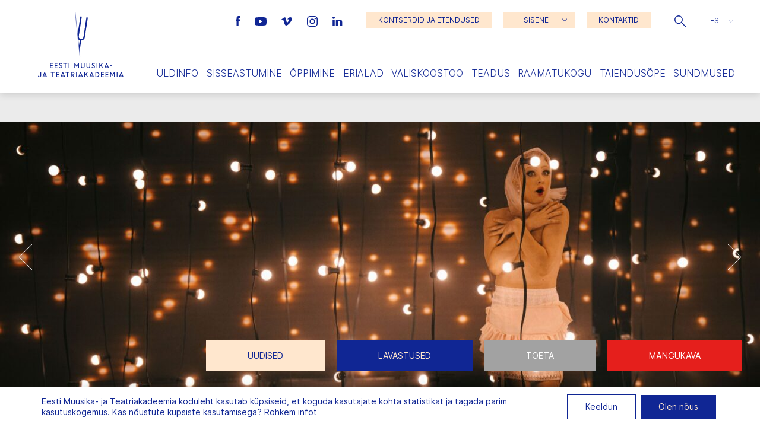

--- FILE ---
content_type: text/html; charset=UTF-8
request_url: https://eamt.ee/raske-on-olla-jumal/
body_size: 29757
content:
<!doctype html>
<html lang="et">
  <head>
  <meta charset="utf-8">
  <meta http-equiv="x-ua-compatible" content="ie=edge">
  <meta name="viewport" content="width=device-width, initial-scale=1, shrink-to-fit=no">

  <meta name='robots' content='index, follow, max-image-preview:large, max-snippet:-1, max-video-preview:-1' />

	<!-- This site is optimized with the Yoast SEO plugin v26.8 - https://yoast.com/product/yoast-seo-wordpress/ -->
	<title>Režissöör Aleksei Zlobini loeng-esitlus Aleksei Germani viimase filmi “Raske on olla jumal” valmimisest | Eesti Muusika- ja Teatriakadeemia</title>
	<link rel="canonical" href="https://eamt.ee/raske-on-olla-jumal/" />
	<meta property="og:locale" content="et_EE" />
	<meta property="og:type" content="article" />
	<meta property="og:title" content="Režissöör Aleksei Zlobini loeng-esitlus Aleksei Germani viimase filmi “Raske on olla jumal” valmimisest | Eesti Muusika- ja Teatriakadeemia" />
	<meta property="og:url" content="https://eamt.ee/raske-on-olla-jumal/" />
	<meta property="og:site_name" content="Eesti Muusika- ja Teatriakadeemia" />
	<meta property="article:published_time" content="2018-11-12T11:11:06+00:00" />
	<meta property="article:modified_time" content="2021-07-02T10:15:51+00:00" />
	<meta property="og:image" content="https://eamt.ee/wp-content/uploads/2020/10/R_K_9273.jpg" />
	<meta property="og:image:width" content="2500" />
	<meta property="og:image:height" content="1667" />
	<meta property="og:image:type" content="image/jpeg" />
	<meta name="author" content="maris" />
	<meta name="twitter:card" content="summary_large_image" />
	<meta name="twitter:label1" content="Written by" />
	<meta name="twitter:data1" content="maris" />
	<script type="application/ld+json" class="yoast-schema-graph">{"@context":"https://schema.org","@graph":[{"@type":"Article","@id":"https://eamt.ee/raske-on-olla-jumal/#article","isPartOf":{"@id":"https://eamt.ee/raske-on-olla-jumal/"},"author":{"name":"maris","@id":"https://eamt.ee/#/schema/person/94ac3b5052a0abba518e2ada9c18f61d"},"headline":"Režissöör Aleksei Zlobini loeng-esitlus Aleksei Germani viimase filmi “Raske on olla jumal” valmimisest","datePublished":"2018-11-12T11:11:06+00:00","dateModified":"2021-07-02T10:15:51+00:00","mainEntityOfPage":{"@id":"https://eamt.ee/raske-on-olla-jumal/"},"wordCount":15,"articleSection":["Lavakunsti uudis"],"inLanguage":"et"},{"@type":"WebPage","@id":"https://eamt.ee/raske-on-olla-jumal/","url":"https://eamt.ee/raske-on-olla-jumal/","name":"Režissöör Aleksei Zlobini loeng-esitlus Aleksei Germani viimase filmi “Raske on olla jumal” valmimisest | Eesti Muusika- ja Teatriakadeemia","isPartOf":{"@id":"https://eamt.ee/#website"},"datePublished":"2018-11-12T11:11:06+00:00","dateModified":"2021-07-02T10:15:51+00:00","author":{"@id":"https://eamt.ee/#/schema/person/94ac3b5052a0abba518e2ada9c18f61d"},"breadcrumb":{"@id":"https://eamt.ee/raske-on-olla-jumal/#breadcrumb"},"inLanguage":"et","potentialAction":[{"@type":"ReadAction","target":["https://eamt.ee/raske-on-olla-jumal/"]}]},{"@type":"BreadcrumbList","@id":"https://eamt.ee/raske-on-olla-jumal/#breadcrumb","itemListElement":[{"@type":"ListItem","position":1,"name":"Home","item":"https://eamt.ee/"},{"@type":"ListItem","position":2,"name":"Režissöör Aleksei Zlobini loeng-esitlus Aleksei Germani viimase filmi “Raske on olla jumal” valmimisest"}]},{"@type":"WebSite","@id":"https://eamt.ee/#website","url":"https://eamt.ee/","name":"Eesti Muusika- ja Teatriakadeemia","description":"","potentialAction":[{"@type":"SearchAction","target":{"@type":"EntryPoint","urlTemplate":"https://eamt.ee/?s={search_term_string}"},"query-input":{"@type":"PropertyValueSpecification","valueRequired":true,"valueName":"search_term_string"}}],"inLanguage":"et"},{"@type":"Person","@id":"https://eamt.ee/#/schema/person/94ac3b5052a0abba518e2ada9c18f61d","name":"maris","image":{"@type":"ImageObject","inLanguage":"et","@id":"https://eamt.ee/#/schema/person/image/","url":"https://secure.gravatar.com/avatar/84976692f42ce98e7c733ffe616c0031583ea8ea07f256aea1e2264966e7ba05?s=96&d=monsterid&r=g","contentUrl":"https://secure.gravatar.com/avatar/84976692f42ce98e7c733ffe616c0031583ea8ea07f256aea1e2264966e7ba05?s=96&d=monsterid&r=g","caption":"maris"}}]}</script>
	<!-- / Yoast SEO plugin. -->


<link rel="alternate" title="oEmbed (JSON)" type="application/json+oembed" href="https://eamt.ee/wp-json/oembed/1.0/embed?url=https%3A%2F%2Feamt.ee%2Fraske-on-olla-jumal%2F" />
<link rel="alternate" title="oEmbed (XML)" type="text/xml+oembed" href="https://eamt.ee/wp-json/oembed/1.0/embed?url=https%3A%2F%2Feamt.ee%2Fraske-on-olla-jumal%2F&#038;format=xml" />
<style id='wp-img-auto-sizes-contain-inline-css' type='text/css'>
img:is([sizes=auto i],[sizes^="auto," i]){contain-intrinsic-size:3000px 1500px}
/*# sourceURL=wp-img-auto-sizes-contain-inline-css */
</style>
<style id='wp-emoji-styles-inline-css' type='text/css'>

	img.wp-smiley, img.emoji {
		display: inline !important;
		border: none !important;
		box-shadow: none !important;
		height: 1em !important;
		width: 1em !important;
		margin: 0 0.07em !important;
		vertical-align: -0.1em !important;
		background: none !important;
		padding: 0 !important;
	}
/*# sourceURL=wp-emoji-styles-inline-css */
</style>
<link rel='stylesheet' id='wp-block-library-css' href='https://eamt.ee/wp-includes/css/dist/block-library/style.min.css?ver=a8190a291302b925651e87a77578b24a' type='text/css' media='all' />
<link rel='stylesheet' id='contact-form-7-css' href='https://eamt.ee/wp-content/plugins/contact-form-7/includes/css/styles.css?ver=6.1.4' type='text/css' media='all' />
<link rel='stylesheet' id='woocommerce-layout-css' href='https://eamt.ee/wp-content/plugins/woocommerce/assets/css/woocommerce-layout.css?ver=10.4.3' type='text/css' media='all' />
<link rel='stylesheet' id='woocommerce-smallscreen-css' href='https://eamt.ee/wp-content/plugins/woocommerce/assets/css/woocommerce-smallscreen.css?ver=10.4.3' type='text/css' media='only screen and (max-width: 768px)' />
<link rel='stylesheet' id='woocommerce-general-css' href='https://eamt.ee/wp-content/plugins/woocommerce/assets/css/woocommerce.css?ver=10.4.3' type='text/css' media='all' />
<style id='woocommerce-inline-inline-css' type='text/css'>
.woocommerce form .form-row .required { visibility: visible; }
/*# sourceURL=woocommerce-inline-inline-css */
</style>
<link rel='stylesheet' id='wp-rest-filter-css' href='https://eamt.ee/wp-content/plugins/wp-rest-filter/public/css/wp-rest-filter-public.css?ver=1.4.3' type='text/css' media='all' />
<link rel='stylesheet' id='wpml-legacy-dropdown-click-0-css' href='https://eamt.ee/wp-content/plugins/sitepress-multilingual-cms/templates/language-switchers/legacy-dropdown-click/style.min.css?ver=1' type='text/css' media='all' />
<link rel='stylesheet' id='montonio-style-css' href='https://eamt.ee/wp-content/plugins/montonio-for-woocommerce/assets/css/montonio-style.css?ver=9.3.2' type='text/css' media='all' />
<link rel='stylesheet' id='sage/main.css-css' href='https://eamt.ee/wp-content/themes/emta/dist/styles/main_7f488678.css' type='text/css' media='all' />
<link rel='stylesheet' id='moove_gdpr_frontend-css' href='https://eamt.ee/wp-content/plugins/gdpr-cookie-compliance/dist/styles/gdpr-main-nf.css?ver=5.0.9' type='text/css' media='all' />
<style id='moove_gdpr_frontend-inline-css' type='text/css'>
				#moove_gdpr_cookie_modal .moove-gdpr-modal-content .moove-gdpr-tab-main h3.tab-title, 
				#moove_gdpr_cookie_modal .moove-gdpr-modal-content .moove-gdpr-tab-main span.tab-title,
				#moove_gdpr_cookie_modal .moove-gdpr-modal-content .moove-gdpr-modal-left-content #moove-gdpr-menu li a, 
				#moove_gdpr_cookie_modal .moove-gdpr-modal-content .moove-gdpr-modal-left-content #moove-gdpr-menu li button,
				#moove_gdpr_cookie_modal .moove-gdpr-modal-content .moove-gdpr-modal-left-content .moove-gdpr-branding-cnt a,
				#moove_gdpr_cookie_modal .moove-gdpr-modal-content .moove-gdpr-modal-footer-content .moove-gdpr-button-holder a.mgbutton, 
				#moove_gdpr_cookie_modal .moove-gdpr-modal-content .moove-gdpr-modal-footer-content .moove-gdpr-button-holder button.mgbutton,
				#moove_gdpr_cookie_modal .cookie-switch .cookie-slider:after, 
				#moove_gdpr_cookie_modal .cookie-switch .slider:after, 
				#moove_gdpr_cookie_modal .switch .cookie-slider:after, 
				#moove_gdpr_cookie_modal .switch .slider:after,
				#moove_gdpr_cookie_info_bar .moove-gdpr-info-bar-container .moove-gdpr-info-bar-content p, 
				#moove_gdpr_cookie_info_bar .moove-gdpr-info-bar-container .moove-gdpr-info-bar-content p a,
				#moove_gdpr_cookie_info_bar .moove-gdpr-info-bar-container .moove-gdpr-info-bar-content a.mgbutton, 
				#moove_gdpr_cookie_info_bar .moove-gdpr-info-bar-container .moove-gdpr-info-bar-content button.mgbutton,
				#moove_gdpr_cookie_modal .moove-gdpr-modal-content .moove-gdpr-tab-main .moove-gdpr-tab-main-content h1, 
				#moove_gdpr_cookie_modal .moove-gdpr-modal-content .moove-gdpr-tab-main .moove-gdpr-tab-main-content h2, 
				#moove_gdpr_cookie_modal .moove-gdpr-modal-content .moove-gdpr-tab-main .moove-gdpr-tab-main-content h3, 
				#moove_gdpr_cookie_modal .moove-gdpr-modal-content .moove-gdpr-tab-main .moove-gdpr-tab-main-content h4, 
				#moove_gdpr_cookie_modal .moove-gdpr-modal-content .moove-gdpr-tab-main .moove-gdpr-tab-main-content h5, 
				#moove_gdpr_cookie_modal .moove-gdpr-modal-content .moove-gdpr-tab-main .moove-gdpr-tab-main-content h6,
				#moove_gdpr_cookie_modal .moove-gdpr-modal-content.moove_gdpr_modal_theme_v2 .moove-gdpr-modal-title .tab-title,
				#moove_gdpr_cookie_modal .moove-gdpr-modal-content.moove_gdpr_modal_theme_v2 .moove-gdpr-tab-main h3.tab-title, 
				#moove_gdpr_cookie_modal .moove-gdpr-modal-content.moove_gdpr_modal_theme_v2 .moove-gdpr-tab-main span.tab-title,
				#moove_gdpr_cookie_modal .moove-gdpr-modal-content.moove_gdpr_modal_theme_v2 .moove-gdpr-branding-cnt a {
					font-weight: inherit				}
			#moove_gdpr_cookie_modal,#moove_gdpr_cookie_info_bar,.gdpr_cookie_settings_shortcode_content{font-family:inherit}#moove_gdpr_save_popup_settings_button{background-color:#373737;color:#fff}#moove_gdpr_save_popup_settings_button:hover{background-color:#000}#moove_gdpr_cookie_info_bar .moove-gdpr-info-bar-container .moove-gdpr-info-bar-content a.mgbutton,#moove_gdpr_cookie_info_bar .moove-gdpr-info-bar-container .moove-gdpr-info-bar-content button.mgbutton{background-color:#102694}#moove_gdpr_cookie_modal .moove-gdpr-modal-content .moove-gdpr-modal-footer-content .moove-gdpr-button-holder a.mgbutton,#moove_gdpr_cookie_modal .moove-gdpr-modal-content .moove-gdpr-modal-footer-content .moove-gdpr-button-holder button.mgbutton,.gdpr_cookie_settings_shortcode_content .gdpr-shr-button.button-green{background-color:#102694;border-color:#102694}#moove_gdpr_cookie_modal .moove-gdpr-modal-content .moove-gdpr-modal-footer-content .moove-gdpr-button-holder a.mgbutton:hover,#moove_gdpr_cookie_modal .moove-gdpr-modal-content .moove-gdpr-modal-footer-content .moove-gdpr-button-holder button.mgbutton:hover,.gdpr_cookie_settings_shortcode_content .gdpr-shr-button.button-green:hover{background-color:#fff;color:#102694}#moove_gdpr_cookie_modal .moove-gdpr-modal-content .moove-gdpr-modal-close i,#moove_gdpr_cookie_modal .moove-gdpr-modal-content .moove-gdpr-modal-close span.gdpr-icon{background-color:#102694;border:1px solid #102694}#moove_gdpr_cookie_info_bar span.moove-gdpr-infobar-allow-all.focus-g,#moove_gdpr_cookie_info_bar span.moove-gdpr-infobar-allow-all:focus,#moove_gdpr_cookie_info_bar button.moove-gdpr-infobar-allow-all.focus-g,#moove_gdpr_cookie_info_bar button.moove-gdpr-infobar-allow-all:focus,#moove_gdpr_cookie_info_bar span.moove-gdpr-infobar-reject-btn.focus-g,#moove_gdpr_cookie_info_bar span.moove-gdpr-infobar-reject-btn:focus,#moove_gdpr_cookie_info_bar button.moove-gdpr-infobar-reject-btn.focus-g,#moove_gdpr_cookie_info_bar button.moove-gdpr-infobar-reject-btn:focus,#moove_gdpr_cookie_info_bar span.change-settings-button.focus-g,#moove_gdpr_cookie_info_bar span.change-settings-button:focus,#moove_gdpr_cookie_info_bar button.change-settings-button.focus-g,#moove_gdpr_cookie_info_bar button.change-settings-button:focus{-webkit-box-shadow:0 0 1px 3px #102694;-moz-box-shadow:0 0 1px 3px #102694;box-shadow:0 0 1px 3px #102694}#moove_gdpr_cookie_modal .moove-gdpr-modal-content .moove-gdpr-modal-close i:hover,#moove_gdpr_cookie_modal .moove-gdpr-modal-content .moove-gdpr-modal-close span.gdpr-icon:hover,#moove_gdpr_cookie_info_bar span[data-href]>u.change-settings-button{color:#102694}#moove_gdpr_cookie_modal .moove-gdpr-modal-content .moove-gdpr-modal-left-content #moove-gdpr-menu li.menu-item-selected a span.gdpr-icon,#moove_gdpr_cookie_modal .moove-gdpr-modal-content .moove-gdpr-modal-left-content #moove-gdpr-menu li.menu-item-selected button span.gdpr-icon{color:inherit}#moove_gdpr_cookie_modal .moove-gdpr-modal-content .moove-gdpr-modal-left-content #moove-gdpr-menu li a span.gdpr-icon,#moove_gdpr_cookie_modal .moove-gdpr-modal-content .moove-gdpr-modal-left-content #moove-gdpr-menu li button span.gdpr-icon{color:inherit}#moove_gdpr_cookie_modal .gdpr-acc-link{line-height:0;font-size:0;color:transparent;position:absolute}#moove_gdpr_cookie_modal .moove-gdpr-modal-content .moove-gdpr-modal-close:hover i,#moove_gdpr_cookie_modal .moove-gdpr-modal-content .moove-gdpr-modal-left-content #moove-gdpr-menu li a,#moove_gdpr_cookie_modal .moove-gdpr-modal-content .moove-gdpr-modal-left-content #moove-gdpr-menu li button,#moove_gdpr_cookie_modal .moove-gdpr-modal-content .moove-gdpr-modal-left-content #moove-gdpr-menu li button i,#moove_gdpr_cookie_modal .moove-gdpr-modal-content .moove-gdpr-modal-left-content #moove-gdpr-menu li a i,#moove_gdpr_cookie_modal .moove-gdpr-modal-content .moove-gdpr-tab-main .moove-gdpr-tab-main-content a:hover,#moove_gdpr_cookie_info_bar.moove-gdpr-dark-scheme .moove-gdpr-info-bar-container .moove-gdpr-info-bar-content a.mgbutton:hover,#moove_gdpr_cookie_info_bar.moove-gdpr-dark-scheme .moove-gdpr-info-bar-container .moove-gdpr-info-bar-content button.mgbutton:hover,#moove_gdpr_cookie_info_bar.moove-gdpr-dark-scheme .moove-gdpr-info-bar-container .moove-gdpr-info-bar-content a:hover,#moove_gdpr_cookie_info_bar.moove-gdpr-dark-scheme .moove-gdpr-info-bar-container .moove-gdpr-info-bar-content button:hover,#moove_gdpr_cookie_info_bar.moove-gdpr-dark-scheme .moove-gdpr-info-bar-container .moove-gdpr-info-bar-content span.change-settings-button:hover,#moove_gdpr_cookie_info_bar.moove-gdpr-dark-scheme .moove-gdpr-info-bar-container .moove-gdpr-info-bar-content button.change-settings-button:hover,#moove_gdpr_cookie_info_bar.moove-gdpr-dark-scheme .moove-gdpr-info-bar-container .moove-gdpr-info-bar-content u.change-settings-button:hover,#moove_gdpr_cookie_info_bar span[data-href]>u.change-settings-button,#moove_gdpr_cookie_info_bar.moove-gdpr-dark-scheme .moove-gdpr-info-bar-container .moove-gdpr-info-bar-content a.mgbutton.focus-g,#moove_gdpr_cookie_info_bar.moove-gdpr-dark-scheme .moove-gdpr-info-bar-container .moove-gdpr-info-bar-content button.mgbutton.focus-g,#moove_gdpr_cookie_info_bar.moove-gdpr-dark-scheme .moove-gdpr-info-bar-container .moove-gdpr-info-bar-content a.focus-g,#moove_gdpr_cookie_info_bar.moove-gdpr-dark-scheme .moove-gdpr-info-bar-container .moove-gdpr-info-bar-content button.focus-g,#moove_gdpr_cookie_info_bar.moove-gdpr-dark-scheme .moove-gdpr-info-bar-container .moove-gdpr-info-bar-content a.mgbutton:focus,#moove_gdpr_cookie_info_bar.moove-gdpr-dark-scheme .moove-gdpr-info-bar-container .moove-gdpr-info-bar-content button.mgbutton:focus,#moove_gdpr_cookie_info_bar.moove-gdpr-dark-scheme .moove-gdpr-info-bar-container .moove-gdpr-info-bar-content a:focus,#moove_gdpr_cookie_info_bar.moove-gdpr-dark-scheme .moove-gdpr-info-bar-container .moove-gdpr-info-bar-content button:focus,#moove_gdpr_cookie_info_bar.moove-gdpr-dark-scheme .moove-gdpr-info-bar-container .moove-gdpr-info-bar-content span.change-settings-button.focus-g,span.change-settings-button:focus,button.change-settings-button.focus-g,button.change-settings-button:focus,#moove_gdpr_cookie_info_bar.moove-gdpr-dark-scheme .moove-gdpr-info-bar-container .moove-gdpr-info-bar-content u.change-settings-button.focus-g,#moove_gdpr_cookie_info_bar.moove-gdpr-dark-scheme .moove-gdpr-info-bar-container .moove-gdpr-info-bar-content u.change-settings-button:focus{color:#102694}#moove_gdpr_cookie_modal .moove-gdpr-branding.focus-g span,#moove_gdpr_cookie_modal .moove-gdpr-modal-content .moove-gdpr-tab-main a.focus-g,#moove_gdpr_cookie_modal .moove-gdpr-modal-content .moove-gdpr-tab-main .gdpr-cd-details-toggle.focus-g{color:#102694}#moove_gdpr_cookie_modal.gdpr_lightbox-hide{display:none}
/*# sourceURL=moove_gdpr_frontend-inline-css */
</style>
<script type="text/javascript" id="wpml-cookie-js-extra">
/* <![CDATA[ */
var wpml_cookies = {"wp-wpml_current_language":{"value":"et","expires":1,"path":"/"}};
var wpml_cookies = {"wp-wpml_current_language":{"value":"et","expires":1,"path":"/"}};
//# sourceURL=wpml-cookie-js-extra
/* ]]> */
</script>
<script type="text/javascript" src="https://eamt.ee/wp-content/plugins/sitepress-multilingual-cms/res/js/cookies/language-cookie.js?ver=486900" id="wpml-cookie-js" defer="defer" data-wp-strategy="defer"></script>
<script type="text/javascript" src="https://eamt.ee/wp-includes/js/jquery/jquery.min.js?ver=3.7.1" id="jquery-core-js"></script>
<script type="text/javascript" src="https://eamt.ee/wp-includes/js/jquery/jquery-migrate.min.js?ver=3.4.1" id="jquery-migrate-js"></script>
<script type="text/javascript" src="https://eamt.ee/wp-content/plugins/woocommerce/assets/js/jquery-blockui/jquery.blockUI.min.js?ver=2.7.0-wc.10.4.3" id="wc-jquery-blockui-js" defer="defer" data-wp-strategy="defer"></script>
<script type="text/javascript" id="wc-add-to-cart-js-extra">
/* <![CDATA[ */
var wc_add_to_cart_params = {"ajax_url":"/wp-admin/admin-ajax.php","wc_ajax_url":"/?wc-ajax=%%endpoint%%","i18n_view_cart":"Vaata ostukorvi","cart_url":"https://eamt.ee/ostukorv/","is_cart":"","cart_redirect_after_add":"no"};
//# sourceURL=wc-add-to-cart-js-extra
/* ]]> */
</script>
<script type="text/javascript" src="https://eamt.ee/wp-content/plugins/woocommerce/assets/js/frontend/add-to-cart.min.js?ver=10.4.3" id="wc-add-to-cart-js" defer="defer" data-wp-strategy="defer"></script>
<script type="text/javascript" src="https://eamt.ee/wp-content/plugins/woocommerce/assets/js/js-cookie/js.cookie.min.js?ver=2.1.4-wc.10.4.3" id="wc-js-cookie-js" defer="defer" data-wp-strategy="defer"></script>
<script type="text/javascript" id="woocommerce-js-extra">
/* <![CDATA[ */
var woocommerce_params = {"ajax_url":"/wp-admin/admin-ajax.php","wc_ajax_url":"/?wc-ajax=%%endpoint%%","i18n_password_show":"Show password","i18n_password_hide":"Hide password"};
//# sourceURL=woocommerce-js-extra
/* ]]> */
</script>
<script type="text/javascript" src="https://eamt.ee/wp-content/plugins/woocommerce/assets/js/frontend/woocommerce.min.js?ver=10.4.3" id="woocommerce-js" defer="defer" data-wp-strategy="defer"></script>
<script type="text/javascript" src="https://eamt.ee/wp-content/plugins/wp-rest-filter/public/js/wp-rest-filter-public.js?ver=1.4.3" id="wp-rest-filter-js"></script>
<script type="text/javascript" src="https://eamt.ee/wp-content/plugins/sitepress-multilingual-cms/templates/language-switchers/legacy-dropdown-click/script.min.js?ver=1" id="wpml-legacy-dropdown-click-0-js"></script>
<link rel="https://api.w.org/" href="https://eamt.ee/wp-json/" /><link rel="alternate" title="JSON" type="application/json" href="https://eamt.ee/wp-json/wp/v2/posts/16222" /><link rel="EditURI" type="application/rsd+xml" title="RSD" href="https://eamt.ee/xmlrpc.php?rsd" />

<link rel='shortlink' href='https://eamt.ee/?p=16222' />
<meta name="generator" content="WPML ver:4.8.6 stt:1,15;" />
	<noscript><style>.woocommerce-product-gallery{ opacity: 1 !important; }</style></noscript>
	<link rel="icon" href="https://eamt.ee/wp-content/uploads/2020/12/cropped-favicon3-32x32.png" sizes="32x32" />
<link rel="icon" href="https://eamt.ee/wp-content/uploads/2020/12/cropped-favicon3-192x192.png" sizes="192x192" />
<link rel="apple-touch-icon" href="https://eamt.ee/wp-content/uploads/2020/12/cropped-favicon3-180x180.png" />
<meta name="msapplication-TileImage" content="https://eamt.ee/wp-content/uploads/2020/12/cropped-favicon3-270x270.png" />
</head>
  <body class="wp-singular post-template-default single single-post postid-16222 single-format-standard wp-theme-emtaresources alternative-single theme-emta/resources woocommerce-no-js raske-on-olla-jumal app-data index-data singular-data single-data single-post-data single-post-raske-on-olla-jumal-data">
    <a id="skip-nav" class="screenreader-text" href="#main-content">Jäta navigatsioon vahele</a>

        <header class="grid-x">
  <a href="https://eamt.ee/" class="cell shrink large-2 align-self-middle logo">
          <svg version="1.1" id="logo" xmlns="http://www.w3.org/2000/svg" xmlns:xlink="http://www.w3.org/1999/xlink" x="0px" y="0px"
          viewBox="0 0 174.5 133.3" style="enable-background:new 0 0 174.5 133.3;" xml:space="preserve" role="img" aria-labelledby="title">
        <title id="headerLogoId">Eesti Muusika- ja Teatriakadeemia logo</title>
        <style type="text/css">
          .st0{fill:#102694;}
          .st1{fill:#FFFFFF;}
          .st2{fill:none;stroke:#102694;stroke-width:0.65;stroke-miterlimit:10;}
          .invi{opacity: 0;}
        </style>
        <g class="letters">
          <path id="e1" class="st0 invi" d="M26.1,110.4v3.1h4.4v1.4h-5.9v-10.2h5.8v1.4h-4.3v3h4.1v1.4H26.1z"/>
          <path id="e2" class="st0 invi" d="M35.4,110.4v3.1h4.4v1.4h-5.9v-10.2h5.8v1.4h-4.3v3h4.1v1.4H35.4z"/>
          <path id="s1" class="st0 invi" d="M42.6,113.5l1-1.1c0.7,0.8,1.6,1.2,2.6,1.3c0.9,0.1,1.7-0.5,1.8-1.4c0,0,0-0.1,0-0.1
            c0-0.8-0.6-1.5-1.3-1.7l-1.2-0.5c-1.4-0.6-2.2-1.4-2.2-2.7c0-1.6,1.3-2.8,2.9-2.8c0,0,0,0,0,0c1.1,0,2.2,0.4,3,1.2l-0.9,1.1
            c-0.5-0.6-1.3-0.9-2.1-0.9c-0.7-0.1-1.4,0.4-1.5,1.2c0,0,0,0.1,0,0.1c0,0.6,0.3,1,1.3,1.4l1.2,0.5c1.3,0.4,2.2,1.6,2.2,2.9
            c0,1.7-1.3,3-3.4,3C44.8,115,43.5,114.5,42.6,113.5"/>
          <path id="t1" class="st0 invi" d="M51.5,104.7h8.2v1.4h-3.3v8.8h-1.5v-8.8h-3.3V104.7z"/>
          <path id="i1" class="st0 invi" d="M62.6,104.7h1.5v10.2h-1.5V104.7z"/>
          <path id="m1" class="st0 invi" d="M74.1,104.7h1.5l3.3,5.4l3.3-5.4h1.5v10.2h-1.5v-7.5h0l-3.3,5.3l-3.3-5.3h0v7.5h-1.5V104.7z"/>
          <path id="u1" class="st0 invi" d="M87.6,111.3v-6.6h1.5v6.5c-0.1,1.2,0.8,2.3,2,2.5c0.1,0,0.2,0,0.3,0c1.2,0,2.3-0.9,2.3-2.2
            c0-0.1,0-0.2,0-0.3v-6.5h1.5v6.6c0.1,2-1.5,3.7-3.5,3.8c-0.1,0-0.2,0-0.3,0c-2,0.1-3.7-1.5-3.8-3.5
            C87.6,111.5,87.6,111.4,87.6,111.3"/>
          <path id="u2" class="st0 invi" d="M98.9,111.3v-6.6h1.5v6.5c-0.1,1.2,0.8,2.3,2,2.5c0.1,0,0.2,0,0.3,0c1.2,0,2.3-0.9,2.3-2.2
            c0-0.1,0-0.2,0-0.3v-6.5h1.5v6.6c0.1,2-1.5,3.7-3.5,3.8c-0.1,0-0.2,0-0.3,0c-2,0.1-3.7-1.5-3.8-3.5
            C98.9,111.5,98.9,111.4,98.9,111.3"/>
          <path id="s2" class="st0 invi" d="M109.3,113.5l1-1.1c0.7,0.8,1.6,1.2,2.6,1.3c0.9,0.1,1.7-0.5,1.8-1.4c0,0,0-0.1,0-0.1
            c0-0.8-0.6-1.5-1.3-1.7l-1.2-0.5c-1.4-0.6-2.2-1.4-2.2-2.7c0-1.6,1.3-2.8,2.9-2.8c0,0,0,0,0,0c1.1,0,2.2,0.4,3,1.2l-0.9,1.1
            c-0.5-0.6-1.3-0.9-2.1-0.9c-0.7-0.1-1.4,0.4-1.5,1.2c0,0,0,0.1,0,0.1c0,0.6,0.3,1,1.3,1.4l1.2,0.5c1.3,0.4,2.2,1.6,2.2,2.9
            c0,1.7-1.3,3-3.4,3C111.5,115,110.2,114.5,109.3,113.5"/>
          <path id="i2" class="st0 invi" d="M119.6,104.7h1.5v10.2h-1.5V104.7z"/>
          <path id="k1" class="st0 invi" d="M125,104.7h1.5v4.8l4.2-4.8h1.9l-3.6,4l3.7,6.2H131l-3-5l-1.5,1.7v3.3H125V104.7z"/>
          <path id="a1" class="st0 invi" d="M139.3,104.7h1.3l4.1,10.2h-1.6l-0.6-1.6h-5l-0.6,1.6h-1.6L139.3,104.7z M138,112h3.9l-1.9-4.9L138,112
            z"/>
          <path id="side" class="st0 invi" d="M146.6,109.2h4v1.3h-4V109.2z"/>
          <path id="j1" class="st0 invi" d="M0,130.9l1.3-0.6c0.2,0.9,1,1.5,1.9,1.5c1,0,1.9-0.8,1.9-1.9c0-0.1,0-0.2,0-0.3v-6.8h1.5v6.8
            c0.2,1.8-1.2,3.4-3,3.5c-0.1,0-0.3,0-0.4,0C1.8,133.3,0.4,132.3,0,130.9"/>
          <path id="a2" class="st0 invi" d="M13.1,122.9L9,133.1h1.6l0.6-1.6h5l0.6,1.6h1.6l-4.1-10.2H13.1z M13.7,125.3l1.9,4.9h-3.9L13.7,125.3z"
            />
          <path id="t2" class="st0 invi" d="M26.3,122.9v1.4h3.3v8.8h1.5v-8.8h3.3v-1.4H26.3z"/>
          <path id="e3" class="st0 invi" d="M37.5,122.9v10.2h5.9v-1.4H39v-3.1h4.1v-1.4H39v-3h4.3v-1.4H37.5z"/>
          <path id="a3" class="st0 invi" d="M50.1,122.9L46,133.1h1.6l0.6-1.6h5l0.6,1.6h1.6l-4.1-10.2H50.1z M50.8,125.3l1.9,4.9h-3.9L50.8,125.3z
            "/>
          <path id="t3" class="st0 invi" d="M56.1,122.9v1.4h3.3v8.8H61v-8.8h3.3v-1.4H56.1z"/>
          <path id="r1" class="st0 invi" d="M67.2,122.9h3.9c1.7-0.1,3.2,1.2,3.3,3c0,0.1,0,0.1,0,0.2c0,1.6-1.2,3-2.9,3.1l3,3.9h-1.8l-2.9-3.9
            h-1.1v3.9h-1.5V122.9z M68.8,124.2v3.7h2.2c1,0.1,1.9-0.7,2-1.7c0-0.1,0-0.1,0-0.2c0-1-0.9-1.9-1.9-1.9c0,0-0.1,0-0.1,0L68.8,124.2z
            "/>
          <path id="i3" class="st0 invi" d="M77.8,133.1h1.5v-10.2h-1.5V133.1z"/>
          <path id="a4" class="st0 invi" d="M86.3,122.9l-4.1,10.2h1.6l0.6-1.6h5l0.6,1.6h1.6l-4.1-10.2H86.3z M86.9,125.3l1.9,4.9H85L86.9,125.3z"
            />
          <path id="k2" class="st0 invi" d="M100.3,122.9l-4.2,4.8v-4.8h-1.5v10.2H96v-3.3l1.5-1.7l3,5h1.8l-3.7-6.2l3.6-4H100.3z"/>
          <path id="a5" class="st0 invi" d="M108.8,122.9l-4.1,10.2h1.6l0.6-1.6h5l0.6,1.6h1.6l-4.1-10.2H108.8z M109.5,125.3l1.9,4.9h-3.9
            L109.5,125.3z"/>
          <path id="d1" class="st0 invi" d="M117.1,122.9h2.8c2.8,0,5.1,2.3,5.2,5.1c0,2.8-2.2,5.1-5,5.1c-0.1,0-0.1,0-0.2,0h-2.7V122.9z
            M118.6,124.3v7.4h1.4c2,0,3.6-1.7,3.5-3.6c0,0,0-0.1,0-0.1c0-2-1.5-3.6-3.5-3.7c0,0,0,0,0,0H118.6z"/>
          <path id="e4" class="st0 invi" d="M128.5,122.9v10.2h5.9v-1.4H130v-3.1h4.1v-1.4H130v-3h4.3v-1.4H128.5z"/>
          <path id="e5" class="st0 invi" d="M137.7,122.9v10.2h5.9v-1.4h-4.4v-3.1h4.1v-1.4h-4.1v-3h4.3v-1.4H137.7z"/>
          <path id="m2" class="st0 invi" d="M155.1,122.9l-3.3,5.4l-3.3-5.4H147v10.2h1.5v-7.5h0l3.3,5.3l3.3-5.3h0v7.5h1.5v-10.2H155.1z"/>
          <path id="i4" class="st0 invi" d="M160.6,133.1h1.5v-10.2h-1.5V133.1z"/>
          <path id="a6" class="st0 invi" d="M169.1,122.9l-4.1,10.2h1.6l0.6-1.6h5l0.6,1.6h1.6l-4.1-10.2H169.1z M169.7,125.3l1.9,4.9h-3.9
            L169.7,125.3z"/>
        </g>
        <path id="hark" class="st0 invi" d="M100.3,11.2c-0.9-0.1-1.5,0-1.5,0.2l-6.1,40c-0.4,2.6-2.8,4.4-5.5,4c-2.6-0.4-4.4-2.8-4-5.5
          c0,0,6.1-39.9,6.1-40c0-0.1-0.6-0.5-1.4-0.6s-1.5,0-1.5,0.2c0,0.1-4.1,26.6-5.6,36.4l1,9.6c0.9,1.2,2.1,2,3.5,2.5l-1.9,12.4L84.6,82
          l3.6-23.6c3.7-0.2,6.8-2.9,7.4-6.6l6.1-40C101.7,11.7,101.2,11.4,100.3,11.2"/>
        <polygon id="kate" class="st1" points="75.4,0.1 85.2,91.3 0,91.3 0,0.1 "/>
        <line id="joon" class="st2 invi" x1="75.8" y1="0" x2="85.5" y2="91.3"/>
      </svg>

      
                
      </a>

  <div class="cell auto large-10 menu-side">
    <div class="grid-x">

      <div class="cell small-12 align-self-top show-for-xlarge">
        <div class="grid-x menu-top align-right align-middle">

                      <div class="cell shrink social">
                              <a href="https://www.facebook.com/muusikaakadeemia" class="fb" target="_blank" rel="noopener noreferrer" aria-label="Eesti Muusika- ja Teatriakadeemia Facebooki link">
                  <img alt="Eesti Muusika- ja Teatriakadeemia Facebook" src="https://eamt.ee/wp-content/themes/emta/dist/images/fb_6ae1f439.svg">
                </a>
                                            <a href="https://www.youtube.com/user/EMTAVIDEO" class="yt" target="_blank" rel="noopener noreferrer" aria-label="Eesti Muusika- ja Teatriakadeemia Youtube link">
                  <img alt="Eesti Muusika- ja Teatriakadeemia Youtube" src="https://eamt.ee/wp-content/themes/emta/dist/images/yt_4a11bf14.svg">
                </a>
                                            <a href="https://vimeo.com/eamt" class="vim" target="_blank" rel="noopener noreferrer" aria-label="Eesti Muusika- ja Teatriakadeemia Vimeo link">
                  <img alt="Eesti Muusika- ja Teatriakadeemia Vimeo" src="https://eamt.ee/wp-content/themes/emta/dist/images/vimeo_4d5a17aa.svg">
                </a>
                                            <a href="https://www.instagram.com/emta_ee/" class="ig" target="_blank" rel="noopener noreferrer" aria-label="Eesti Muusika- ja Teatriakadeemia Instagrammi link">
                  <img alt="Eesti Muusika- ja Teatriakadeemia Instagram" src="https://eamt.ee/wp-content/themes/emta/dist/images/ig_5981dfaa.svg">
                </a>
                                            <a href="https://www.linkedin.com/company/estonian-academy-of-music-and-theatre/" class="in" target="_blank" rel="noopener noreferrer" aria-label="Eesti Muusika- ja Teatriakadeemia LinkedIn link">
                  <img alt="Eesti Muusika- ja Teatriakadeemia LinkedIn" src="https://eamt.ee/wp-content/themes/emta/dist/images/linkedin_26483d0b.svg">
                </a>
                          </div>
          
                      <a href="https://emtasaalid.ee/" class="button small beige saalid" target="_blank" rel="noopener noreferrer" aria-label="KONTSERDID JA ETENDUSED">KONTSERDID JA ETENDUSED</a>
          
          
            <ul class="other-pages" aria-label="Lehevälised keskkonnad">
              <li>
                <button class="button small beige other-page">SISENE</button>
              </li>
              <ul class="subpages">

                                  
                  <li>
                    <a href="https://ois.eamt.ee" target="_blank" rel="noopener noreferrer" aria-label="ÕIS ">ÕIS </a>
                  </li>

                                  
                  <li>
                    <a href="https://eamt.ee/oppimine/oppetoo-korraldus/tunniplaan/" target="_blank" rel="noopener noreferrer" aria-label="Tunniplaan">Tunniplaan</a>
                  </li>

                                  
                  <li>
                    <a href="https://siseveeb.eamt.ee/" target="_blank" rel="noopener noreferrer" aria-label="Siseveeb">Siseveeb</a>
                  </li>

                                  
                  <li>
                    <a href="https://eamt.ee/pood/" target="_blank" rel="noopener noreferrer" aria-label="E-pood">E-pood</a>
                  </li>

                                  
                  <li>
                    <a href="https://www.emtasaalid.ee" target="_blank" rel="noopener noreferrer" aria-label="EMTA saalid">EMTA saalid</a>
                  </li>

                                  
                  <li>
                    <a href="https://digihoidla.eamt.ee" target="_blank" rel="noopener noreferrer" aria-label="EMTA digihoidla">EMTA digihoidla</a>
                  </li>

                                  
                  <li>
                    <a href="https://moodle.eamt.ee" target="_blank" rel="noopener noreferrer" aria-label="Moodle">Moodle</a>
                  </li>

                
              </ul>
            </ul>

          
                      <a href="https://eamt.ee/uldinfo/kontaktid/" class="button small beige contact" aria-label="KONTAKTID">KONTAKTID</a>
          
          <div class="cell shrink button search" role="button" aria-label="Otsi">
            <img alt="Otsi" src="https://eamt.ee/wp-content/themes/emta/dist/images/search_acdc6e38.svg">
          </div>
          <div class="cell shrink lang" role="button" aria-label="Keelevalik">
            
<div class="wpml-ls-statics-shortcode_actions wpml-ls wpml-ls-legacy-dropdown-click js-wpml-ls-legacy-dropdown-click">
	<ul role="menu">

		<li class="wpml-ls-slot-shortcode_actions wpml-ls-item wpml-ls-item-et wpml-ls-current-language wpml-ls-first-item wpml-ls-item-legacy-dropdown-click" role="none">

			<a href="#" class="js-wpml-ls-item-toggle wpml-ls-item-toggle" role="menuitem" title="Switch to EST">
                <span class="wpml-ls-native" role="menuitem">EST</span></a>

			<ul class="js-wpml-ls-sub-menu wpml-ls-sub-menu" role="menu">
				
					<li class="wpml-ls-slot-shortcode_actions wpml-ls-item wpml-ls-item-en wpml-ls-last-item" role="none">
						<a href="https://eamt.ee/en/" class="wpml-ls-link" role="menuitem" aria-label="Switch to ENG" title="Switch to ENG">
                            <span class="wpml-ls-native" lang="en">ENG</span></a>
					</li>

							</ul>

		</li>

	</ul>
</div>
          </div>
        </div>
      </div>

      <div class="cell small-12 align-self-bottom show-for-xlarge">
        <nav class="grid-x menu-bottom" aria-label="Lauaarvuti menüü">
                      <div class="menu-peamenuu-container"><ul id="menu-peamenuu" class="main-nav"><li id="menu-item-2564" class="menu-item menu-item-type-post_type menu-item-object-page menu-item-has-children menu-item-2564"><a href="https://eamt.ee/uldinfo/">Üldinfo</a>
<ul class="sub-menu">
	<li id="menu-item-422" class="menu-item menu-item-type-post_type menu-item-object-page menu-item-has-children menu-item-422"><a href="https://eamt.ee/uldinfo/ulikoolist/">Akadeemiast</a>
	<ul class="sub-menu">
		<li id="menu-item-427" class="menu-item menu-item-type-post_type menu-item-object-page menu-item-427"><a href="https://eamt.ee/uldinfo/ulikoolist/ajalugu/">Ajalugu</a></li>
		<li id="menu-item-426" class="menu-item menu-item-type-post_type menu-item-object-page menu-item-426"><a href="https://eamt.ee/uldinfo/ulikoolist/aastaraamatud/">Aastaraamatud</a></li>
		<li id="menu-item-495" class="menu-item menu-item-type-post_type menu-item-object-page menu-item-495"><a href="https://eamt.ee/uldinfo/ulikoolist/arengukava/">Arengukava</a></li>
		<li id="menu-item-11445" class="menu-item menu-item-type-post_type menu-item-object-page menu-item-11445"><a href="https://eamt.ee/uldinfo/ulikoolist/akrediteeringud/">Akrediteeringud</a></li>
		<li id="menu-item-425" class="menu-item menu-item-type-post_type menu-item-object-page menu-item-425"><a href="https://eamt.ee/uldinfo/ulikoolist/auprofessorid-audoktorid-auliikmed/">Auprofessorid, audoktorid, auliikmed</a></li>
		<li id="menu-item-424" class="menu-item menu-item-type-post_type menu-item-object-page menu-item-424"><a href="https://eamt.ee/uldinfo/ulikoolist/finantsteave/">Finantsteave</a></li>
		<li id="menu-item-54157" class="menu-item menu-item-type-post_type menu-item-object-page menu-item-54157"><a href="https://eamt.ee/uldinfo/ulikoolist/emta-arvudes-2024/">EMTA arvudes 2024</a></li>
	</ul>
</li>
	<li id="menu-item-429" class="menu-item menu-item-type-post_type menu-item-object-page menu-item-has-children menu-item-429"><a href="https://eamt.ee/uldinfo/juhtimine/">Juhtimine</a>
	<ul class="sub-menu">
		<li id="menu-item-497" class="menu-item menu-item-type-post_type menu-item-object-page menu-item-497"><a href="https://eamt.ee/uldinfo/juhtimine/noukogu/">Nõukogu</a></li>
		<li id="menu-item-498" class="menu-item menu-item-type-post_type menu-item-object-page menu-item-498"><a href="https://eamt.ee/uldinfo/juhtimine/senat/">Senat</a></li>
		<li id="menu-item-499" class="menu-item menu-item-type-post_type menu-item-object-page menu-item-499"><a href="https://eamt.ee/uldinfo/juhtimine/rektor/">Rektor</a></li>
		<li id="menu-item-500" class="menu-item menu-item-type-post_type menu-item-object-page menu-item-500"><a href="https://eamt.ee/uldinfo/juhtimine/rektoraat/">Rektoraat</a></li>
	</ul>
</li>
	<li id="menu-item-423" class="menu-item menu-item-type-post_type menu-item-object-page menu-item-has-children menu-item-423"><a href="https://eamt.ee/uldinfo/kontaktid/">Kontaktid</a>
	<ul class="sub-menu">
		<li id="menu-item-50685" class="menu-item menu-item-type-post_type menu-item-object-page menu-item-50685"><a href="https://eamt.ee/uldinfo/kontaktid/">Üldkontaktid</a></li>
		<li id="menu-item-8275" class="menu-item menu-item-type-post_type menu-item-object-page menu-item-8275"><a href="https://eamt.ee/uldinfo/kontaktid/akadeemilised-tootajad/">Akadeemilised töötajad</a></li>
	</ul>
</li>
	<li id="menu-item-23054" class="menu-item menu-item-type-post_type menu-item-object-page menu-item-23054"><a href="https://eamt.ee/uldinfo/pressile/">Ajakirjanikule</a></li>
	<li id="menu-item-477" class="menu-item menu-item-type-post_type menu-item-object-page menu-item-has-children menu-item-477"><a href="https://eamt.ee/uldinfo/uudised/">Uudised</a>
	<ul class="sub-menu">
		<li id="menu-item-11920" class="menu-item menu-item-type-post_type menu-item-object-page menu-item-11920"><a href="https://eamt.ee/uldinfo/uudised/uudiskirjad/">Uudiskirjad</a></li>
	</ul>
</li>
	<li id="menu-item-44615" class="menu-item menu-item-type-post_type menu-item-object-page menu-item-44615"><a href="https://eamt.ee/uldinfo/ajakiri/">Ajakiri</a></li>
	<li id="menu-item-433" class="menu-item menu-item-type-post_type menu-item-object-page menu-item-433"><a href="https://eamt.ee/uldinfo/eesti-muusika-ja-teatriakadeemia-fond/">Eesti Muusika- ja Teatriakadeemia Fond</a></li>
	<li id="menu-item-431" class="menu-item menu-item-type-post_type menu-item-object-page menu-item-431"><a href="https://eamt.ee/uldinfo/oigusaktid-ja-juhendid/">Õigusaktid ja juhendid</a></li>
	<li id="menu-item-502" class="menu-item menu-item-type-post_type menu-item-object-page menu-item-502"><a href="https://eamt.ee/uldinfo/teabenoude-esitamine/">Teabenõude esitamine</a></li>
	<li id="menu-item-432" class="menu-item menu-item-type-post_type menu-item-object-page menu-item-432"><a href="https://eamt.ee/uldinfo/vilistlased/">Vilistlased</a></li>
	<li id="menu-item-30392" class="menu-item menu-item-type-post_type menu-item-object-page menu-item-30392"><a href="https://eamt.ee/pood/">E-pood (trükised ja meened)</a></li>
	<li id="menu-item-434" class="menu-item menu-item-type-post_type menu-item-object-page menu-item-434"><a href="https://eamt.ee/uldinfo/vabad-tookohad/">Vabad ametikohad</a></li>
</ul>
</li>
<li id="menu-item-436" class="menu-item menu-item-type-post_type menu-item-object-page menu-item-has-children menu-item-436"><a href="https://eamt.ee/sisseastumine/sisseastumise-ajakava-ja-uldinfo/">Sisseastumine</a>
<ul class="sub-menu">
	<li id="menu-item-2906" class="menu-item menu-item-type-post_type menu-item-object-page menu-item-2906"><a href="https://eamt.ee/sisseastumine/sisseastumise-ajakava-ja-uldinfo/">Sisseastumise ajakava ja üldinfo</a></li>
	<li id="menu-item-6288" class="menu-item menu-item-type-post_type menu-item-object-page menu-item-6288"><a href="https://eamt.ee/sisseastumine/osakonnad-ja-erialad/">Osakonnad ja erialad</a></li>
	<li id="menu-item-39385" class="menu-item menu-item-type-post_type menu-item-object-page menu-item-39385"><a href="https://eamt.ee/sisseastumine/alustava-uliopilase-teejuht/">Alustava üliõpilase teejuht</a></li>
	<li id="menu-item-439" class="menu-item menu-item-type-post_type menu-item-object-page menu-item-439"><a href="https://eamt.ee/sisseastumine/ettevalmistuskursused/">Ettevalmistuskursused</a></li>
	<li id="menu-item-12026" class="menu-item menu-item-type-post_type menu-item-object-page menu-item-12026"><a href="https://eamt.ee/sisseastumine/muusikateooria-katse/">Muusikateooria katse</a></li>
</ul>
</li>
<li id="menu-item-471" class="menu-item menu-item-type-post_type menu-item-object-page menu-item-has-children menu-item-471"><a href="https://eamt.ee/oppimine/">Õppimine</a>
<ul class="sub-menu">
	<li id="menu-item-448" class="menu-item menu-item-type-post_type menu-item-object-page menu-item-448"><a href="https://eamt.ee/oppimine/akadeemiline-kalender/">Akadeemiline kalender</a></li>
	<li id="menu-item-447" class="menu-item menu-item-type-post_type menu-item-object-page menu-item-447"><a href="https://eamt.ee/oppimine/oppeinfosusteem-ois/">Õppeinfosüsteem (ÕIS)</a></li>
	<li id="menu-item-39386" class="menu-item menu-item-type-post_type menu-item-object-page menu-item-39386"><a href="https://eamt.ee/sisseastumine/alustava-uliopilase-teejuht/">Alustava üliõpilase teejuht</a></li>
	<li id="menu-item-458" class="menu-item menu-item-type-post_type menu-item-object-page menu-item-has-children menu-item-458"><a href="https://eamt.ee/oppimine/oppetoo-korraldus/">Õppetöö korraldus</a>
	<ul class="sub-menu">
		<li id="menu-item-449" class="menu-item menu-item-type-post_type menu-item-object-page menu-item-449"><a href="https://eamt.ee/oppimine/oppetoo-korraldus/tunniplaan/">Tunniplaan</a></li>
		<li id="menu-item-4303" class="menu-item menu-item-type-post_type menu-item-object-page menu-item-4303"><a href="https://eamt.ee/oppimine/oppetoo-korraldus/ainekataloog/">Ainekataloog</a></li>
		<li id="menu-item-451" class="menu-item menu-item-type-post_type menu-item-object-page menu-item-451"><a href="https://eamt.ee/oppimine/oppetoo-korraldus/uliopilase-oigused-ja-kohustused/">Üliõpilase õigused ja kohustused</a></li>
		<li id="menu-item-4829" class="menu-item menu-item-type-post_type menu-item-object-page menu-item-4829"><a href="https://eamt.ee/oppimine/oppetoo-korraldus/eksamid-ja-arvestused/">Eksamid ja arvestused</a></li>
		<li id="menu-item-450" class="menu-item menu-item-type-post_type menu-item-object-page menu-item-450"><a href="https://eamt.ee/oppimine/oppetoo-korraldus/eksamisessiooni-plaan/">Eksamisessiooni plaan</a></li>
		<li id="menu-item-6504" class="menu-item menu-item-type-post_type menu-item-object-page menu-item-6504"><a href="https://eamt.ee/oppimine/oppetoo-korraldus/oppimine-valismaal/">Õppimine välismaal</a></li>
		<li id="menu-item-452" class="menu-item menu-item-type-post_type menu-item-object-page menu-item-452"><a href="https://eamt.ee/oppimine/oppetoo-korraldus/vota/">VÕTA</a></li>
		<li id="menu-item-454" class="menu-item menu-item-type-post_type menu-item-object-page menu-item-454"><a href="https://eamt.ee/oppimine/oppetoo-korraldus/kulalisuliopilasele/">Külalisüliõpilasele</a></li>
		<li id="menu-item-456" class="menu-item menu-item-type-post_type menu-item-object-page menu-item-456"><a href="https://eamt.ee/oppimine/oppetoo-korraldus/tasub-teada/">Tasub teada</a></li>
	</ul>
</li>
	<li id="menu-item-459" class="menu-item menu-item-type-post_type menu-item-object-page menu-item-459"><a href="https://eamt.ee/oppimine/oppekavad/">Õppekavad</a></li>
	<li id="menu-item-461" class="menu-item menu-item-type-post_type menu-item-object-page menu-item-461"><a href="https://eamt.ee/oppimine/oppeteenustasud/">Õppeteenustasud</a></li>
	<li id="menu-item-462" class="menu-item menu-item-type-post_type menu-item-object-page menu-item-462"><a href="https://eamt.ee/oppimine/oppetoetused-ja-stipendiumid/">Õppetoetused ja stipendiumid</a></li>
	<li id="menu-item-463" class="menu-item menu-item-type-post_type menu-item-object-page menu-item-has-children menu-item-463"><a href="https://eamt.ee/oppimine/nou-ja-abi/">Nõu ja abi</a>
	<ul class="sub-menu">
		<li id="menu-item-23633" class="menu-item menu-item-type-post_type menu-item-object-page menu-item-23633"><a href="https://eamt.ee/oppimine/nou-ja-abi/akadeemiline-nou-ja-abi/">Akadeemiline nõu ja abi</a></li>
		<li id="menu-item-23630" class="menu-item menu-item-type-post_type menu-item-object-page menu-item-23630"><a href="https://eamt.ee/oppimine/nou-ja-abi/psuhholoogiline-abi/">Psühholoogiline abi</a></li>
		<li id="menu-item-23632" class="menu-item menu-item-type-post_type menu-item-object-page menu-item-23632"><a href="https://eamt.ee/oppimine/nou-ja-abi/karjaarinoustamine/">Karjäärinõustamine</a></li>
		<li id="menu-item-23631" class="menu-item menu-item-type-post_type menu-item-object-page menu-item-23631"><a href="https://eamt.ee/oppimine/nou-ja-abi/erivajadusega-uliopilaste-toetamine/">Erivajadusega üliõpilaste toetamine</a></li>
		<li id="menu-item-23901" class="menu-item menu-item-type-post_type menu-item-object-page menu-item-23901"><a href="https://eamt.ee/oppimine/nou-ja-abi/vordne-kohtlemine/">Võrdne kohtlemine</a></li>
		<li id="menu-item-40268" class="menu-item menu-item-type-post_type menu-item-object-page menu-item-40268"><a href="https://eamt.ee/oppimine/nou-ja-abi/it-alane-noustamine/">IT-alane nõustamine</a></li>
	</ul>
</li>
	<li id="menu-item-464" class="menu-item menu-item-type-post_type menu-item-object-page menu-item-has-children menu-item-464"><a href="https://eamt.ee/oppimine/uliopilaselu/">Üliõpilaselu</a>
	<ul class="sub-menu">
		<li id="menu-item-470" class="menu-item menu-item-type-post_type menu-item-object-page menu-item-470"><a href="https://eamt.ee/oppimine/uliopilaselu/uliopilasesindus/">Üliõpilasesindus</a></li>
		<li id="menu-item-469" class="menu-item menu-item-type-post_type menu-item-object-page menu-item-469"><a href="https://eamt.ee/oppimine/uliopilaselu/karjaarikeskus/">Karjäärikeskus</a></li>
		<li id="menu-item-468" class="menu-item menu-item-type-post_type menu-item-object-page menu-item-468"><a href="https://eamt.ee/oppimine/uliopilaselu/uhiselamu/">Ühiselamu</a></li>
	</ul>
</li>
</ul>
</li>
<li id="menu-item-9793" class="menu-item menu-item-type-custom menu-item-object-custom menu-item-has-children menu-item-9793"><a>Erialad</a>
<ul class="sub-menu">
	<li id="menu-item-417" class="menu-item menu-item-type-post_type menu-item-object-page menu-item-has-children menu-item-417"><a href="https://eamt.ee/erialad/muusika-interpretatsioon/">Muusika interpretatsioon</a>
	<ul class="sub-menu">
		<li id="menu-item-1940" class="menu-item menu-item-type-post_type menu-item-object-page menu-item-1940"><a href="https://eamt.ee/erialad/muusika-interpretatsioon/klahvpillid/">Klahvpillid</a></li>
		<li id="menu-item-1939" class="menu-item menu-item-type-post_type menu-item-object-page menu-item-1939"><a href="https://eamt.ee/erialad/muusika-interpretatsioon/keelpillid/">Keelpillid</a></li>
		<li id="menu-item-1942" class="menu-item menu-item-type-post_type menu-item-object-page menu-item-1942"><a href="https://eamt.ee/erialad/muusika-interpretatsioon/puhkpillid-ja-lookpillid/">Puhkpillid ja löökpillid</a></li>
		<li id="menu-item-1943" class="menu-item menu-item-type-post_type menu-item-object-page menu-item-1943"><a href="https://eamt.ee/erialad/muusika-interpretatsioon/laul/">Klassikaline laul</a></li>
		<li id="menu-item-1941" class="menu-item menu-item-type-post_type menu-item-object-page menu-item-1941"><a href="https://eamt.ee/erialad/muusika-interpretatsioon/dirigeerimine/">Dirigeerimine</a></li>
		<li id="menu-item-1945" class="menu-item menu-item-type-post_type menu-item-object-page menu-item-1945"><a href="https://eamt.ee/erialad/muusika-interpretatsioon/instrumentaalkammermuusika/">Instrumentaalkammermuusika</a></li>
		<li id="menu-item-1944" class="menu-item menu-item-type-post_type menu-item-object-page menu-item-1944"><a href="https://eamt.ee/erialad/muusika-interpretatsioon/vokaalkammermuusika-ja-saateklass/">Vokaalkammermuusika ja saateklass</a></li>
		<li id="menu-item-1946" class="menu-item menu-item-type-post_type menu-item-object-page menu-item-1946"><a href="https://eamt.ee/erialad/muusika-interpretatsioon/varajane-muusika/">Varajane muusika</a></li>
		<li id="menu-item-5948" class="menu-item menu-item-type-post_type menu-item-object-page menu-item-5948"><a href="https://eamt.ee/erialad/muusika-interpretatsioon/noorteakadeemia/">Noorteakadeemia</a></li>
		<li id="menu-item-465" class="menu-item menu-item-type-post_type menu-item-object-page menu-item-465"><a href="https://eamt.ee/erialad/muusika-interpretatsioon/emta-koor/">EMTA koor</a></li>
		<li id="menu-item-466" class="menu-item menu-item-type-post_type menu-item-object-page menu-item-466"><a href="https://eamt.ee/erialad/muusika-interpretatsioon/emta-sumfooniaorkester/">EMTA sümfooniaorkester</a></li>
		<li id="menu-item-467" class="menu-item menu-item-type-post_type menu-item-object-page menu-item-467"><a href="https://eamt.ee/erialad/muusika-interpretatsioon/emta-sinfonietta/">EMTA sinfonietta</a></li>
	</ul>
</li>
	<li id="menu-item-418" class="menu-item menu-item-type-post_type menu-item-object-page menu-item-has-children menu-item-418"><a href="https://eamt.ee/erialad/helilooming-ja-improvisatsiooniline-muusika/">Helilooming ja improvisatsiooniline muusika</a>
	<ul class="sub-menu">
		<li id="menu-item-1948" class="menu-item menu-item-type-post_type menu-item-object-page menu-item-1948"><a href="https://eamt.ee/erialad/helilooming-ja-improvisatsiooniline-muusika/parimusmuusika/">Pärimusmuusika</a></li>
		<li id="menu-item-60975" class="menu-item menu-item-type-post_type menu-item-object-page menu-item-60975"><a href="https://eamt.ee/erialad/helilooming-ja-improvisatsiooniline-muusika/helilooming-ja-multimeedia/">Helilooming ja multimeedia</a></li>
		<li id="menu-item-60974" class="menu-item menu-item-type-post_type menu-item-object-page menu-item-60974"><a href="https://eamt.ee/erialad/helilooming-ja-improvisatsiooniline-muusika/helirezii-ja-muusikaproduktsioon/">Helirežii ja muusikaproduktsioon</a></li>
		<li id="menu-item-1949" class="menu-item menu-item-type-post_type menu-item-object-page menu-item-1949"><a href="https://eamt.ee/erialad/helilooming-ja-improvisatsiooniline-muusika/jazzmuusika/">Jazzmuusika</a></li>
		<li id="menu-item-1947" class="menu-item menu-item-type-post_type menu-item-object-page menu-item-1947"><a href="https://eamt.ee/erialad/helilooming-ja-improvisatsiooniline-muusika/helilooming-ja-muusikatehnoloogia/">Helilooming ja muusikatehnoloogia</a></li>
		<li id="menu-item-1950" class="menu-item menu-item-type-post_type menu-item-object-page menu-item-1950"><a href="https://eamt.ee/erialad/helilooming-ja-improvisatsiooniline-muusika/kaasaegne-improvisatsioon/">Kaasaegne improvisatsioon</a></li>
		<li id="menu-item-1951" class="menu-item menu-item-type-post_type menu-item-object-page menu-item-1951"><a href="https://eamt.ee/erialad/helilooming-ja-improvisatsiooniline-muusika/nuudismuusika-interpretatsioon-ja-loome/">Nüüdismuusika interpretatsioon ja loome</a></li>
		<li id="menu-item-45769" class="menu-item menu-item-type-post_type menu-item-object-page menu-item-45769"><a href="https://eamt.ee/erialad/helilooming-ja-improvisatsiooniline-muusika/muusikaproduktsioon-laulukirjutamine/">Mikrokraadiprogramm: Muusikaproduktsioon ja laulukirjutamine 2025–2026</a></li>
	</ul>
</li>
	<li id="menu-item-419" class="menu-item menu-item-type-post_type menu-item-object-page menu-item-has-children menu-item-419"><a href="https://eamt.ee/erialad/muusikateadus/">Muusikateadus, -pedagoogika ja kultuurikorraldus</a>
	<ul class="sub-menu">
		<li id="menu-item-1953" class="menu-item menu-item-type-post_type menu-item-object-page menu-item-1953"><a href="https://eamt.ee/erialad/muusikateadus/muusikateadus/">Muusikakultuur ja muusikateadus</a></li>
		<li id="menu-item-1954" class="menu-item menu-item-type-post_type menu-item-object-page menu-item-1954"><a href="https://eamt.ee/erialad/muusikateadus/muusikapedagoogika/">Muusikapedagoogika</a></li>
		<li id="menu-item-1955" class="menu-item menu-item-type-post_type menu-item-object-page menu-item-1955"><a href="https://eamt.ee/erialad/muusikateadus/interpretatsioonipedagoogika/">Interpretatsioonipedagoogika</a></li>
		<li id="menu-item-1956" class="menu-item menu-item-type-post_type menu-item-object-page menu-item-1956"><a href="https://eamt.ee/erialad/muusikateadus/kultuurikorraldus/">Kultuurikorraldus</a></li>
		<li id="menu-item-41047" class="menu-item menu-item-type-post_type menu-item-object-page menu-item-41047"><a href="https://eamt.ee/erialad/muusikateadus/emta-teaduskool/">EMTA Teaduskool</a></li>
	</ul>
</li>
	<li id="menu-item-44217" class="menu-item menu-item-type-post_type menu-item-object-page menu-item-has-children menu-item-44217"><a href="https://eamt.ee/erialad/lavakunsti-osakond/lavakunst/">Lavakunst</a>
	<ul class="sub-menu">
		<li id="menu-item-34166" class="menu-item menu-item-type-custom menu-item-object-custom menu-item-34166"><a href="https://eamt.ee/erialad/lavakunsti-osakond/lavakunst/">Näitleja</a></li>
		<li id="menu-item-34167" class="menu-item menu-item-type-custom menu-item-object-custom menu-item-34167"><a href="https://eamt.ee/erialad/lavakunsti-osakond/lavakunst/">Lavastaja</a></li>
		<li id="menu-item-34168" class="menu-item menu-item-type-custom menu-item-object-custom menu-item-34168"><a href="https://eamt.ee/erialad/lavakunsti-osakond/lavakunst/">Dramaturg</a></li>
		<li id="menu-item-34169" class="menu-item menu-item-type-custom menu-item-object-custom menu-item-34169"><a href="https://eamt.ee/erialad/lavakunsti-osakond/lavakunst/">Teatrikunst ja teatripedagoogika</a></li>
		<li id="menu-item-1952" class="menu-item menu-item-type-post_type menu-item-object-page menu-item-1952"><a href="https://eamt.ee/erialad/lavakunsti-osakond/kaasaegsed-etenduskunstid/">Kaasaegsed etenduskunstid</a></li>
	</ul>
</li>
	<li id="menu-item-440" class="menu-item menu-item-type-post_type menu-item-object-page menu-item-440"><a href="https://eamt.ee/erialad/doktorioppe-keskus/">Doktoriõppe keskus</a></li>
</ul>
</li>
<li id="menu-item-6506" class="menu-item menu-item-type-post_type menu-item-object-page menu-item-has-children menu-item-6506"><a href="https://eamt.ee/valiskoostoo/">Väliskoostöö</a>
<ul class="sub-menu">
	<li id="menu-item-412" class="menu-item menu-item-type-post_type menu-item-object-page menu-item-412"><a href="https://eamt.ee/valiskoostoo/ulevaade-partnerlussuhetest/">Ülevaade partnerlussuhetest</a></li>
	<li id="menu-item-413" class="menu-item menu-item-type-post_type menu-item-object-page menu-item-has-children menu-item-413"><a href="https://eamt.ee/valiskoostoo/vahetusopingud/">Vahetusõpingud</a>
	<ul class="sub-menu">
		<li id="menu-item-410" class="menu-item menu-item-type-post_type menu-item-object-page menu-item-410"><a href="https://eamt.ee/valiskoostoo/vahetusopingud/erasmus-opingud/">Erasmus+ õpingud</a></li>
		<li id="menu-item-411" class="menu-item menu-item-type-post_type menu-item-object-page menu-item-411"><a href="https://eamt.ee/valiskoostoo/vahetusopingud/nordplus/">Nordplus</a></li>
		<li id="menu-item-409" class="menu-item menu-item-type-post_type menu-item-object-page menu-item-409"><a href="https://eamt.ee/valiskoostoo/vahetusopingud/oppekorraldus-valismaal-oppimisel/">Õppekorralduslik info</a></li>
		<li id="menu-item-4264" class="menu-item menu-item-type-post_type menu-item-object-page menu-item-4264"><a href="https://eamt.ee/valiskoostoo/vahetusopingud/stipendiumid/">Stipendiumid</a></li>
	</ul>
</li>
	<li id="menu-item-414" class="menu-item menu-item-type-post_type menu-item-object-page menu-item-414"><a href="https://eamt.ee/valiskoostoo/oppejoudude-ja-tootajate-opiranne/">Õppejõudude ja töötajate õpiränne</a></li>
	<li id="menu-item-415" class="menu-item menu-item-type-post_type menu-item-object-page menu-item-415"><a href="https://eamt.ee/valiskoostoo/koostooprogrammid-ja-projektid/">Koostööprogrammid ja -projektid</a></li>
</ul>
</li>
<li id="menu-item-474" class="menu-item menu-item-type-post_type menu-item-object-page menu-item-has-children menu-item-474"><a href="https://eamt.ee/teadus/">Teadus</a>
<ul class="sub-menu">
	<li id="menu-item-6525" class="menu-item menu-item-type-post_type menu-item-object-page menu-item-6525"><a href="https://eamt.ee/teadus/doktorioppe-keskus/">Doktoriõppe keskus</a></li>
	<li id="menu-item-403" class="menu-item menu-item-type-post_type menu-item-object-page menu-item-403"><a href="https://eamt.ee/teadus/teadusprojektid/">Teadusprojektid</a></li>
	<li id="menu-item-405" class="menu-item menu-item-type-post_type menu-item-object-page menu-item-405"><a href="https://eamt.ee/teadus/publikatsioonid/">Teaduspublikatsioonid</a></li>
	<li id="menu-item-12538" class="menu-item menu-item-type-post_type menu-item-object-page menu-item-12538"><a href="https://eamt.ee/teadus/kirjastus/">EMTA kirjastus</a></li>
	<li id="menu-item-48305" class="menu-item menu-item-type-post_type menu-item-object-page menu-item-48305"><a href="https://eamt.ee/teadus/senati-teaduskomisjon/">Senati teaduskomisjon</a></li>
	<li id="menu-item-40737" class="menu-item menu-item-type-post_type menu-item-object-page menu-item-40737"><a href="https://eamt.ee/teadus/teaduseetika-komisjon/">Teaduseetika komisjon</a></li>
	<li id="menu-item-55410" class="menu-item menu-item-type-post_type menu-item-object-page menu-item-55410"><a href="https://eamt.ee/teadus/teadmussiire/">Teadmussiire</a></li>
</ul>
</li>
<li id="menu-item-6507" class="menu-item menu-item-type-post_type menu-item-object-page menu-item-6507"><a href="https://eamt.ee/raamatukogu/">Raamatukogu</a></li>
<li id="menu-item-2711" class="menu-item menu-item-type-post_type menu-item-object-page menu-item-has-children menu-item-2711"><a href="https://eamt.ee/taiendusope/taienduskoolituskeskus/">Täiendusõpe</a>
<ul class="sub-menu">
	<li id="menu-item-378" class="menu-item menu-item-type-post_type menu-item-object-page menu-item-378"><a href="https://eamt.ee/taiendusope/taienduskoolituskeskus/">Täienduskoolituskeskus</a></li>
	<li id="menu-item-379" class="menu-item menu-item-type-post_type menu-item-object-page menu-item-379"><a href="https://eamt.ee/taiendusope/koolituskalender/">Koolituskalender</a></li>
	<li id="menu-item-380" class="menu-item menu-item-type-post_type menu-item-object-page menu-item-380"><a href="https://eamt.ee/taiendusope/taiendusoppe-korraldus/">Täiendusõppe korraldus</a></li>
	<li id="menu-item-38373" class="menu-item menu-item-type-post_type menu-item-object-page menu-item-38373"><a href="https://eamt.ee/taiendusope/mikrokraadiprogramm/">Mikrokraadiprogrammid</a></li>
	<li id="menu-item-381" class="menu-item menu-item-type-post_type menu-item-object-page menu-item-381"><a href="https://eamt.ee/taiendusope/avatud-akadeemia/">Avatud akadeemia</a></li>
	<li id="menu-item-61382" class="menu-item menu-item-type-post_type menu-item-object-page menu-item-61382"><a href="https://eamt.ee/taiendusope/taiendusope-emta-tootajatele/">Täiendusõpe EMTA töötajatele</a></li>
	<li id="menu-item-382" class="menu-item menu-item-type-post_type menu-item-object-page menu-item-382"><a href="https://eamt.ee/taiendusope/iseseisev-taiendusope/">Iseseisev täiendusõpe</a></li>
	<li id="menu-item-383" class="menu-item menu-item-type-post_type menu-item-object-page menu-item-383"><a href="https://eamt.ee/taiendusope/nouandev-kogu/">Nõuandev kogu</a></li>
	<li id="menu-item-384" class="menu-item menu-item-type-post_type menu-item-object-page menu-item-384"><a href="https://eamt.ee/taiendusope/dokumendid/">Dokumendid</a></li>
</ul>
</li>
<li id="menu-item-476" class="menu-item menu-item-type-post_type menu-item-object-page menu-item-has-children menu-item-476"><a href="https://eamt.ee/sundmused/">Sündmused</a>
<ul class="sub-menu">
	<li id="menu-item-1887" class="menu-item menu-item-type-custom menu-item-object-custom menu-item-1887"><a target="_blank" href="https://www.emtasaalid.ee">Kontserdi- ja teatrimaja</a></li>
	<li id="menu-item-1958" class="menu-item menu-item-type-post_type menu-item-object-page menu-item-1958"><a href="https://eamt.ee/sundmused/kontserdi-ja-etenduskeskus/">Kontserdi- ja etenduskeskus</a></li>
	<li id="menu-item-377" class="menu-item menu-item-type-post_type menu-item-object-page menu-item-377"><a href="https://eamt.ee/sundmused/konkursid/">Konkursid</a></li>
	<li id="menu-item-40415" class="menu-item menu-item-type-custom menu-item-object-custom menu-item-40415"><a href="https://eamt.ee/sundmused/">Kõik sündmused</a></li>
</ul>
</li>
</ul></div>
                  </nav>
      </div>

      <div class="cell small-12 hide-for-xlarge">
        <div class="grid-x align-middle align-right menu-top mobile">

                      <a href="https://emtasaalid.ee/" class="button small beige show-for-large saalid" target="_blank" rel="noopener noreferrer" aria-label="KONTSERDID JA ETENDUSED">KONTSERDID JA ETENDUSED</a>
          
          
            <ul class="other-pages show-for-medium" aria-label="Lehevälised keskkonnad">
              <li>
                <button class="button small beige other-page">SISENE</button>
              </li>
              <ul class="subpages">

                                  
                  <li>
                    <a href="https://ois.eamt.ee" target="_blank" rel="noopener noreferrer">ÕIS </a>
                  </li>

                                  
                  <li>
                    <a href="https://eamt.ee/oppimine/oppetoo-korraldus/tunniplaan/" target="_blank" rel="noopener noreferrer">Tunniplaan</a>
                  </li>

                                  
                  <li>
                    <a href="https://siseveeb.eamt.ee/" target="_blank" rel="noopener noreferrer">Siseveeb</a>
                  </li>

                                  
                  <li>
                    <a href="https://eamt.ee/pood/" target="_blank" rel="noopener noreferrer">E-pood</a>
                  </li>

                                  
                  <li>
                    <a href="https://www.emtasaalid.ee" target="_blank" rel="noopener noreferrer">EMTA saalid</a>
                  </li>

                                  
                  <li>
                    <a href="https://digihoidla.eamt.ee" target="_blank" rel="noopener noreferrer">EMTA digihoidla</a>
                  </li>

                                  
                  <li>
                    <a href="https://moodle.eamt.ee" target="_blank" rel="noopener noreferrer">Moodle</a>
                  </li>

                
              </ul>
            </ul>

          
                      <a href="https://eamt.ee/uldinfo/kontaktid/" class="button small beige show-for-medium contact" aria-label="KONTAKTID">KONTAKTID</a>
          
          <button class="cell shrink button search show-for-medium" role="button" aria-label="Otsi">
            <img alt="Otsi"  src="https://eamt.ee/wp-content/themes/emta/dist/images/search_acdc6e38.svg">
          </button>

          <div class="cell shrink lang">
            
<div class="wpml-ls-statics-shortcode_actions wpml-ls wpml-ls-legacy-dropdown-click js-wpml-ls-legacy-dropdown-click">
	<ul role="menu">

		<li class="wpml-ls-slot-shortcode_actions wpml-ls-item wpml-ls-item-et wpml-ls-current-language wpml-ls-first-item wpml-ls-item-legacy-dropdown-click" role="none">

			<a href="#" class="js-wpml-ls-item-toggle wpml-ls-item-toggle" role="menuitem" title="Switch to EST">
                <span class="wpml-ls-native" role="menuitem">EST</span></a>

			<ul class="js-wpml-ls-sub-menu wpml-ls-sub-menu" role="menu">
				
					<li class="wpml-ls-slot-shortcode_actions wpml-ls-item wpml-ls-item-en wpml-ls-last-item" role="none">
						<a href="https://eamt.ee/en/" class="wpml-ls-link" role="menuitem" aria-label="Switch to ENG" title="Switch to ENG">
                            <span class="wpml-ls-native" lang="en">ENG</span></a>
					</li>

							</ul>

		</li>

	</ul>
</div>
          </div>

          <div class="cell shrink mobile-menu" role="button" aria-label="Ava mobiili menüü">
            <div class="hamburger hamburger--elastic">
              <div class="hamburger-box">
                <div class="hamburger-inner"></div>
              </div>
            </div>
          </div>

        </div>
      </div>

    </div>
  </div>
</header>

<a id="skip-mobile-nav" class="screenreader-text" href="#main-content">Jäta mobiili navigatsioon vahele</a>

<div id="mobile-menu">
  <div class="inner-container">
    <nav class="grid-x" aria-label="Mobiili menüü">
              <div class="menu-peamenuu-container"><ul id="menu-peamenuu-1" class="menu-nav"><li class="menu-item menu-item-type-post_type menu-item-object-page menu-item-has-children menu-item-2564"><div class="link"><a href="https://eamt.ee/uldinfo/">Üldinfo</a><button class="show-sub" role="button" aria-label="Näita alammenüüd" ></button></div>
<ul class="sub-menu"><li class="back-button"><span>Tagasi</span></li>
	<li class="menu-item menu-item-type-post_type menu-item-object-page menu-item-has-children menu-item-422"><div class="link"><a href="https://eamt.ee/uldinfo/ulikoolist/">Akadeemiast</a><button class="show-sub" role="button" aria-label="Näita alammenüüd" ></button></div>
	<ul class="sub-menu"><li class="back-button"><span>Tagasi</span></li>
		<li class="menu-item menu-item-type-post_type menu-item-object-page menu-item-427"><div class="link"><a href="https://eamt.ee/uldinfo/ulikoolist/ajalugu/">Ajalugu</a><button class="show-sub" role="button" aria-label="Näita alammenüüd" ></button></div></li>
		<li class="menu-item menu-item-type-post_type menu-item-object-page menu-item-426"><div class="link"><a href="https://eamt.ee/uldinfo/ulikoolist/aastaraamatud/">Aastaraamatud</a><button class="show-sub" role="button" aria-label="Näita alammenüüd" ></button></div></li>
		<li class="menu-item menu-item-type-post_type menu-item-object-page menu-item-495"><div class="link"><a href="https://eamt.ee/uldinfo/ulikoolist/arengukava/">Arengukava</a><button class="show-sub" role="button" aria-label="Näita alammenüüd" ></button></div></li>
		<li class="menu-item menu-item-type-post_type menu-item-object-page menu-item-11445"><div class="link"><a href="https://eamt.ee/uldinfo/ulikoolist/akrediteeringud/">Akrediteeringud</a><button class="show-sub" role="button" aria-label="Näita alammenüüd" ></button></div></li>
		<li class="menu-item menu-item-type-post_type menu-item-object-page menu-item-425"><div class="link"><a href="https://eamt.ee/uldinfo/ulikoolist/auprofessorid-audoktorid-auliikmed/">Auprofessorid, audoktorid, auliikmed</a><button class="show-sub" role="button" aria-label="Näita alammenüüd" ></button></div></li>
		<li class="menu-item menu-item-type-post_type menu-item-object-page menu-item-424"><div class="link"><a href="https://eamt.ee/uldinfo/ulikoolist/finantsteave/">Finantsteave</a><button class="show-sub" role="button" aria-label="Näita alammenüüd" ></button></div></li>
		<li class="menu-item menu-item-type-post_type menu-item-object-page menu-item-54157"><div class="link"><a href="https://eamt.ee/uldinfo/ulikoolist/emta-arvudes-2024/">EMTA arvudes 2024</a><button class="show-sub" role="button" aria-label="Näita alammenüüd" ></button></div></li>
	</ul>
</li>
	<li class="menu-item menu-item-type-post_type menu-item-object-page menu-item-has-children menu-item-429"><div class="link"><a href="https://eamt.ee/uldinfo/juhtimine/">Juhtimine</a><button class="show-sub" role="button" aria-label="Näita alammenüüd" ></button></div>
	<ul class="sub-menu"><li class="back-button"><span>Tagasi</span></li>
		<li class="menu-item menu-item-type-post_type menu-item-object-page menu-item-497"><div class="link"><a href="https://eamt.ee/uldinfo/juhtimine/noukogu/">Nõukogu</a><button class="show-sub" role="button" aria-label="Näita alammenüüd" ></button></div></li>
		<li class="menu-item menu-item-type-post_type menu-item-object-page menu-item-498"><div class="link"><a href="https://eamt.ee/uldinfo/juhtimine/senat/">Senat</a><button class="show-sub" role="button" aria-label="Näita alammenüüd" ></button></div></li>
		<li class="menu-item menu-item-type-post_type menu-item-object-page menu-item-499"><div class="link"><a href="https://eamt.ee/uldinfo/juhtimine/rektor/">Rektor</a><button class="show-sub" role="button" aria-label="Näita alammenüüd" ></button></div></li>
		<li class="menu-item menu-item-type-post_type menu-item-object-page menu-item-500"><div class="link"><a href="https://eamt.ee/uldinfo/juhtimine/rektoraat/">Rektoraat</a><button class="show-sub" role="button" aria-label="Näita alammenüüd" ></button></div></li>
	</ul>
</li>
	<li class="menu-item menu-item-type-post_type menu-item-object-page menu-item-has-children menu-item-423"><div class="link"><a href="https://eamt.ee/uldinfo/kontaktid/">Kontaktid</a><button class="show-sub" role="button" aria-label="Näita alammenüüd" ></button></div>
	<ul class="sub-menu"><li class="back-button"><span>Tagasi</span></li>
		<li class="menu-item menu-item-type-post_type menu-item-object-page menu-item-50685"><div class="link"><a href="https://eamt.ee/uldinfo/kontaktid/">Üldkontaktid</a><button class="show-sub" role="button" aria-label="Näita alammenüüd" ></button></div></li>
		<li class="menu-item menu-item-type-post_type menu-item-object-page menu-item-8275"><div class="link"><a href="https://eamt.ee/uldinfo/kontaktid/akadeemilised-tootajad/">Akadeemilised töötajad</a><button class="show-sub" role="button" aria-label="Näita alammenüüd" ></button></div></li>
	</ul>
</li>
	<li class="menu-item menu-item-type-post_type menu-item-object-page menu-item-23054"><div class="link"><a href="https://eamt.ee/uldinfo/pressile/">Ajakirjanikule</a><button class="show-sub" role="button" aria-label="Näita alammenüüd" ></button></div></li>
	<li class="menu-item menu-item-type-post_type menu-item-object-page menu-item-has-children menu-item-477"><div class="link"><a href="https://eamt.ee/uldinfo/uudised/">Uudised</a><button class="show-sub" role="button" aria-label="Näita alammenüüd" ></button></div>
	<ul class="sub-menu"><li class="back-button"><span>Tagasi</span></li>
		<li class="menu-item menu-item-type-post_type menu-item-object-page menu-item-11920"><div class="link"><a href="https://eamt.ee/uldinfo/uudised/uudiskirjad/">Uudiskirjad</a><button class="show-sub" role="button" aria-label="Näita alammenüüd" ></button></div></li>
	</ul>
</li>
	<li class="menu-item menu-item-type-post_type menu-item-object-page menu-item-44615"><div class="link"><a href="https://eamt.ee/uldinfo/ajakiri/">Ajakiri</a><button class="show-sub" role="button" aria-label="Näita alammenüüd" ></button></div></li>
	<li class="menu-item menu-item-type-post_type menu-item-object-page menu-item-433"><div class="link"><a href="https://eamt.ee/uldinfo/eesti-muusika-ja-teatriakadeemia-fond/">Eesti Muusika- ja Teatriakadeemia Fond</a><button class="show-sub" role="button" aria-label="Näita alammenüüd" ></button></div></li>
	<li class="menu-item menu-item-type-post_type menu-item-object-page menu-item-431"><div class="link"><a href="https://eamt.ee/uldinfo/oigusaktid-ja-juhendid/">Õigusaktid ja juhendid</a><button class="show-sub" role="button" aria-label="Näita alammenüüd" ></button></div></li>
	<li class="menu-item menu-item-type-post_type menu-item-object-page menu-item-502"><div class="link"><a href="https://eamt.ee/uldinfo/teabenoude-esitamine/">Teabenõude esitamine</a><button class="show-sub" role="button" aria-label="Näita alammenüüd" ></button></div></li>
	<li class="menu-item menu-item-type-post_type menu-item-object-page menu-item-432"><div class="link"><a href="https://eamt.ee/uldinfo/vilistlased/">Vilistlased</a><button class="show-sub" role="button" aria-label="Näita alammenüüd" ></button></div></li>
	<li class="menu-item menu-item-type-post_type menu-item-object-page menu-item-30392"><div class="link"><a href="https://eamt.ee/pood/">E-pood (trükised ja meened)</a><button class="show-sub" role="button" aria-label="Näita alammenüüd" ></button></div></li>
	<li class="menu-item menu-item-type-post_type menu-item-object-page menu-item-434"><div class="link"><a href="https://eamt.ee/uldinfo/vabad-tookohad/">Vabad ametikohad</a><button class="show-sub" role="button" aria-label="Näita alammenüüd" ></button></div></li>
</ul>
</li>
<li class="menu-item menu-item-type-post_type menu-item-object-page menu-item-has-children menu-item-436"><div class="link"><a href="https://eamt.ee/sisseastumine/sisseastumise-ajakava-ja-uldinfo/">Sisseastumine</a><button class="show-sub" role="button" aria-label="Näita alammenüüd" ></button></div>
<ul class="sub-menu"><li class="back-button"><span>Tagasi</span></li>
	<li class="menu-item menu-item-type-post_type menu-item-object-page menu-item-2906"><div class="link"><a href="https://eamt.ee/sisseastumine/sisseastumise-ajakava-ja-uldinfo/">Sisseastumise ajakava ja üldinfo</a><button class="show-sub" role="button" aria-label="Näita alammenüüd" ></button></div></li>
	<li class="menu-item menu-item-type-post_type menu-item-object-page menu-item-6288"><div class="link"><a href="https://eamt.ee/sisseastumine/osakonnad-ja-erialad/">Osakonnad ja erialad</a><button class="show-sub" role="button" aria-label="Näita alammenüüd" ></button></div></li>
	<li class="menu-item menu-item-type-post_type menu-item-object-page menu-item-39385"><div class="link"><a href="https://eamt.ee/sisseastumine/alustava-uliopilase-teejuht/">Alustava üliõpilase teejuht</a><button class="show-sub" role="button" aria-label="Näita alammenüüd" ></button></div></li>
	<li class="menu-item menu-item-type-post_type menu-item-object-page menu-item-439"><div class="link"><a href="https://eamt.ee/sisseastumine/ettevalmistuskursused/">Ettevalmistuskursused</a><button class="show-sub" role="button" aria-label="Näita alammenüüd" ></button></div></li>
	<li class="menu-item menu-item-type-post_type menu-item-object-page menu-item-12026"><div class="link"><a href="https://eamt.ee/sisseastumine/muusikateooria-katse/">Muusikateooria katse</a><button class="show-sub" role="button" aria-label="Näita alammenüüd" ></button></div></li>
</ul>
</li>
<li class="menu-item menu-item-type-post_type menu-item-object-page menu-item-has-children menu-item-471"><div class="link"><a href="https://eamt.ee/oppimine/">Õppimine</a><button class="show-sub" role="button" aria-label="Näita alammenüüd" ></button></div>
<ul class="sub-menu"><li class="back-button"><span>Tagasi</span></li>
	<li class="menu-item menu-item-type-post_type menu-item-object-page menu-item-448"><div class="link"><a href="https://eamt.ee/oppimine/akadeemiline-kalender/">Akadeemiline kalender</a><button class="show-sub" role="button" aria-label="Näita alammenüüd" ></button></div></li>
	<li class="menu-item menu-item-type-post_type menu-item-object-page menu-item-447"><div class="link"><a href="https://eamt.ee/oppimine/oppeinfosusteem-ois/">Õppeinfosüsteem (ÕIS)</a><button class="show-sub" role="button" aria-label="Näita alammenüüd" ></button></div></li>
	<li class="menu-item menu-item-type-post_type menu-item-object-page menu-item-39386"><div class="link"><a href="https://eamt.ee/sisseastumine/alustava-uliopilase-teejuht/">Alustava üliõpilase teejuht</a><button class="show-sub" role="button" aria-label="Näita alammenüüd" ></button></div></li>
	<li class="menu-item menu-item-type-post_type menu-item-object-page menu-item-has-children menu-item-458"><div class="link"><a href="https://eamt.ee/oppimine/oppetoo-korraldus/">Õppetöö korraldus</a><button class="show-sub" role="button" aria-label="Näita alammenüüd" ></button></div>
	<ul class="sub-menu"><li class="back-button"><span>Tagasi</span></li>
		<li class="menu-item menu-item-type-post_type menu-item-object-page menu-item-449"><div class="link"><a href="https://eamt.ee/oppimine/oppetoo-korraldus/tunniplaan/">Tunniplaan</a><button class="show-sub" role="button" aria-label="Näita alammenüüd" ></button></div></li>
		<li class="menu-item menu-item-type-post_type menu-item-object-page menu-item-4303"><div class="link"><a href="https://eamt.ee/oppimine/oppetoo-korraldus/ainekataloog/">Ainekataloog</a><button class="show-sub" role="button" aria-label="Näita alammenüüd" ></button></div></li>
		<li class="menu-item menu-item-type-post_type menu-item-object-page menu-item-451"><div class="link"><a href="https://eamt.ee/oppimine/oppetoo-korraldus/uliopilase-oigused-ja-kohustused/">Üliõpilase õigused ja kohustused</a><button class="show-sub" role="button" aria-label="Näita alammenüüd" ></button></div></li>
		<li class="menu-item menu-item-type-post_type menu-item-object-page menu-item-4829"><div class="link"><a href="https://eamt.ee/oppimine/oppetoo-korraldus/eksamid-ja-arvestused/">Eksamid ja arvestused</a><button class="show-sub" role="button" aria-label="Näita alammenüüd" ></button></div></li>
		<li class="menu-item menu-item-type-post_type menu-item-object-page menu-item-450"><div class="link"><a href="https://eamt.ee/oppimine/oppetoo-korraldus/eksamisessiooni-plaan/">Eksamisessiooni plaan</a><button class="show-sub" role="button" aria-label="Näita alammenüüd" ></button></div></li>
		<li class="menu-item menu-item-type-post_type menu-item-object-page menu-item-6504"><div class="link"><a href="https://eamt.ee/oppimine/oppetoo-korraldus/oppimine-valismaal/">Õppimine välismaal</a><button class="show-sub" role="button" aria-label="Näita alammenüüd" ></button></div></li>
		<li class="menu-item menu-item-type-post_type menu-item-object-page menu-item-452"><div class="link"><a href="https://eamt.ee/oppimine/oppetoo-korraldus/vota/">VÕTA</a><button class="show-sub" role="button" aria-label="Näita alammenüüd" ></button></div></li>
		<li class="menu-item menu-item-type-post_type menu-item-object-page menu-item-454"><div class="link"><a href="https://eamt.ee/oppimine/oppetoo-korraldus/kulalisuliopilasele/">Külalisüliõpilasele</a><button class="show-sub" role="button" aria-label="Näita alammenüüd" ></button></div></li>
		<li class="menu-item menu-item-type-post_type menu-item-object-page menu-item-456"><div class="link"><a href="https://eamt.ee/oppimine/oppetoo-korraldus/tasub-teada/">Tasub teada</a><button class="show-sub" role="button" aria-label="Näita alammenüüd" ></button></div></li>
	</ul>
</li>
	<li class="menu-item menu-item-type-post_type menu-item-object-page menu-item-459"><div class="link"><a href="https://eamt.ee/oppimine/oppekavad/">Õppekavad</a><button class="show-sub" role="button" aria-label="Näita alammenüüd" ></button></div></li>
	<li class="menu-item menu-item-type-post_type menu-item-object-page menu-item-461"><div class="link"><a href="https://eamt.ee/oppimine/oppeteenustasud/">Õppeteenustasud</a><button class="show-sub" role="button" aria-label="Näita alammenüüd" ></button></div></li>
	<li class="menu-item menu-item-type-post_type menu-item-object-page menu-item-462"><div class="link"><a href="https://eamt.ee/oppimine/oppetoetused-ja-stipendiumid/">Õppetoetused ja stipendiumid</a><button class="show-sub" role="button" aria-label="Näita alammenüüd" ></button></div></li>
	<li class="menu-item menu-item-type-post_type menu-item-object-page menu-item-has-children menu-item-463"><div class="link"><a href="https://eamt.ee/oppimine/nou-ja-abi/">Nõu ja abi</a><button class="show-sub" role="button" aria-label="Näita alammenüüd" ></button></div>
	<ul class="sub-menu"><li class="back-button"><span>Tagasi</span></li>
		<li class="menu-item menu-item-type-post_type menu-item-object-page menu-item-23633"><div class="link"><a href="https://eamt.ee/oppimine/nou-ja-abi/akadeemiline-nou-ja-abi/">Akadeemiline nõu ja abi</a><button class="show-sub" role="button" aria-label="Näita alammenüüd" ></button></div></li>
		<li class="menu-item menu-item-type-post_type menu-item-object-page menu-item-23630"><div class="link"><a href="https://eamt.ee/oppimine/nou-ja-abi/psuhholoogiline-abi/">Psühholoogiline abi</a><button class="show-sub" role="button" aria-label="Näita alammenüüd" ></button></div></li>
		<li class="menu-item menu-item-type-post_type menu-item-object-page menu-item-23632"><div class="link"><a href="https://eamt.ee/oppimine/nou-ja-abi/karjaarinoustamine/">Karjäärinõustamine</a><button class="show-sub" role="button" aria-label="Näita alammenüüd" ></button></div></li>
		<li class="menu-item menu-item-type-post_type menu-item-object-page menu-item-23631"><div class="link"><a href="https://eamt.ee/oppimine/nou-ja-abi/erivajadusega-uliopilaste-toetamine/">Erivajadusega üliõpilaste toetamine</a><button class="show-sub" role="button" aria-label="Näita alammenüüd" ></button></div></li>
		<li class="menu-item menu-item-type-post_type menu-item-object-page menu-item-23901"><div class="link"><a href="https://eamt.ee/oppimine/nou-ja-abi/vordne-kohtlemine/">Võrdne kohtlemine</a><button class="show-sub" role="button" aria-label="Näita alammenüüd" ></button></div></li>
		<li class="menu-item menu-item-type-post_type menu-item-object-page menu-item-40268"><div class="link"><a href="https://eamt.ee/oppimine/nou-ja-abi/it-alane-noustamine/">IT-alane nõustamine</a><button class="show-sub" role="button" aria-label="Näita alammenüüd" ></button></div></li>
	</ul>
</li>
	<li class="menu-item menu-item-type-post_type menu-item-object-page menu-item-has-children menu-item-464"><div class="link"><a href="https://eamt.ee/oppimine/uliopilaselu/">Üliõpilaselu</a><button class="show-sub" role="button" aria-label="Näita alammenüüd" ></button></div>
	<ul class="sub-menu"><li class="back-button"><span>Tagasi</span></li>
		<li class="menu-item menu-item-type-post_type menu-item-object-page menu-item-470"><div class="link"><a href="https://eamt.ee/oppimine/uliopilaselu/uliopilasesindus/">Üliõpilasesindus</a><button class="show-sub" role="button" aria-label="Näita alammenüüd" ></button></div></li>
		<li class="menu-item menu-item-type-post_type menu-item-object-page menu-item-469"><div class="link"><a href="https://eamt.ee/oppimine/uliopilaselu/karjaarikeskus/">Karjäärikeskus</a><button class="show-sub" role="button" aria-label="Näita alammenüüd" ></button></div></li>
		<li class="menu-item menu-item-type-post_type menu-item-object-page menu-item-468"><div class="link"><a href="https://eamt.ee/oppimine/uliopilaselu/uhiselamu/">Ühiselamu</a><button class="show-sub" role="button" aria-label="Näita alammenüüd" ></button></div></li>
	</ul>
</li>
</ul>
</li>
<li class="menu-item menu-item-type-custom menu-item-object-custom menu-item-has-children menu-item-9793"><div class="link"><a>Erialad</a><button class="show-sub" role="button" aria-label="Näita alammenüüd" ></button></div>
<ul class="sub-menu"><li class="back-button"><span>Tagasi</span></li>
	<li class="menu-item menu-item-type-post_type menu-item-object-page menu-item-has-children menu-item-417"><div class="link"><a href="https://eamt.ee/erialad/muusika-interpretatsioon/">Muusika interpretatsioon</a><button class="show-sub" role="button" aria-label="Näita alammenüüd" ></button></div>
	<ul class="sub-menu"><li class="back-button"><span>Tagasi</span></li>
		<li class="menu-item menu-item-type-post_type menu-item-object-page menu-item-1940"><div class="link"><a href="https://eamt.ee/erialad/muusika-interpretatsioon/klahvpillid/">Klahvpillid</a><button class="show-sub" role="button" aria-label="Näita alammenüüd" ></button></div></li>
		<li class="menu-item menu-item-type-post_type menu-item-object-page menu-item-1939"><div class="link"><a href="https://eamt.ee/erialad/muusika-interpretatsioon/keelpillid/">Keelpillid</a><button class="show-sub" role="button" aria-label="Näita alammenüüd" ></button></div></li>
		<li class="menu-item menu-item-type-post_type menu-item-object-page menu-item-1942"><div class="link"><a href="https://eamt.ee/erialad/muusika-interpretatsioon/puhkpillid-ja-lookpillid/">Puhkpillid ja löökpillid</a><button class="show-sub" role="button" aria-label="Näita alammenüüd" ></button></div></li>
		<li class="menu-item menu-item-type-post_type menu-item-object-page menu-item-1943"><div class="link"><a href="https://eamt.ee/erialad/muusika-interpretatsioon/laul/">Klassikaline laul</a><button class="show-sub" role="button" aria-label="Näita alammenüüd" ></button></div></li>
		<li class="menu-item menu-item-type-post_type menu-item-object-page menu-item-1941"><div class="link"><a href="https://eamt.ee/erialad/muusika-interpretatsioon/dirigeerimine/">Dirigeerimine</a><button class="show-sub" role="button" aria-label="Näita alammenüüd" ></button></div></li>
		<li class="menu-item menu-item-type-post_type menu-item-object-page menu-item-1945"><div class="link"><a href="https://eamt.ee/erialad/muusika-interpretatsioon/instrumentaalkammermuusika/">Instrumentaalkammermuusika</a><button class="show-sub" role="button" aria-label="Näita alammenüüd" ></button></div></li>
		<li class="menu-item menu-item-type-post_type menu-item-object-page menu-item-1944"><div class="link"><a href="https://eamt.ee/erialad/muusika-interpretatsioon/vokaalkammermuusika-ja-saateklass/">Vokaalkammermuusika ja saateklass</a><button class="show-sub" role="button" aria-label="Näita alammenüüd" ></button></div></li>
		<li class="menu-item menu-item-type-post_type menu-item-object-page menu-item-1946"><div class="link"><a href="https://eamt.ee/erialad/muusika-interpretatsioon/varajane-muusika/">Varajane muusika</a><button class="show-sub" role="button" aria-label="Näita alammenüüd" ></button></div></li>
		<li class="menu-item menu-item-type-post_type menu-item-object-page menu-item-5948"><div class="link"><a href="https://eamt.ee/erialad/muusika-interpretatsioon/noorteakadeemia/">Noorteakadeemia</a><button class="show-sub" role="button" aria-label="Näita alammenüüd" ></button></div></li>
		<li class="menu-item menu-item-type-post_type menu-item-object-page menu-item-465"><div class="link"><a href="https://eamt.ee/erialad/muusika-interpretatsioon/emta-koor/">EMTA koor</a><button class="show-sub" role="button" aria-label="Näita alammenüüd" ></button></div></li>
		<li class="menu-item menu-item-type-post_type menu-item-object-page menu-item-466"><div class="link"><a href="https://eamt.ee/erialad/muusika-interpretatsioon/emta-sumfooniaorkester/">EMTA sümfooniaorkester</a><button class="show-sub" role="button" aria-label="Näita alammenüüd" ></button></div></li>
		<li class="menu-item menu-item-type-post_type menu-item-object-page menu-item-467"><div class="link"><a href="https://eamt.ee/erialad/muusika-interpretatsioon/emta-sinfonietta/">EMTA sinfonietta</a><button class="show-sub" role="button" aria-label="Näita alammenüüd" ></button></div></li>
	</ul>
</li>
	<li class="menu-item menu-item-type-post_type menu-item-object-page menu-item-has-children menu-item-418"><div class="link"><a href="https://eamt.ee/erialad/helilooming-ja-improvisatsiooniline-muusika/">Helilooming ja improvisatsiooniline muusika</a><button class="show-sub" role="button" aria-label="Näita alammenüüd" ></button></div>
	<ul class="sub-menu"><li class="back-button"><span>Tagasi</span></li>
		<li class="menu-item menu-item-type-post_type menu-item-object-page menu-item-1948"><div class="link"><a href="https://eamt.ee/erialad/helilooming-ja-improvisatsiooniline-muusika/parimusmuusika/">Pärimusmuusika</a><button class="show-sub" role="button" aria-label="Näita alammenüüd" ></button></div></li>
		<li class="menu-item menu-item-type-post_type menu-item-object-page menu-item-60975"><div class="link"><a href="https://eamt.ee/erialad/helilooming-ja-improvisatsiooniline-muusika/helilooming-ja-multimeedia/">Helilooming ja multimeedia</a><button class="show-sub" role="button" aria-label="Näita alammenüüd" ></button></div></li>
		<li class="menu-item menu-item-type-post_type menu-item-object-page menu-item-60974"><div class="link"><a href="https://eamt.ee/erialad/helilooming-ja-improvisatsiooniline-muusika/helirezii-ja-muusikaproduktsioon/">Helirežii ja muusikaproduktsioon</a><button class="show-sub" role="button" aria-label="Näita alammenüüd" ></button></div></li>
		<li class="menu-item menu-item-type-post_type menu-item-object-page menu-item-1949"><div class="link"><a href="https://eamt.ee/erialad/helilooming-ja-improvisatsiooniline-muusika/jazzmuusika/">Jazzmuusika</a><button class="show-sub" role="button" aria-label="Näita alammenüüd" ></button></div></li>
		<li class="menu-item menu-item-type-post_type menu-item-object-page menu-item-1947"><div class="link"><a href="https://eamt.ee/erialad/helilooming-ja-improvisatsiooniline-muusika/helilooming-ja-muusikatehnoloogia/">Helilooming ja muusikatehnoloogia</a><button class="show-sub" role="button" aria-label="Näita alammenüüd" ></button></div></li>
		<li class="menu-item menu-item-type-post_type menu-item-object-page menu-item-1950"><div class="link"><a href="https://eamt.ee/erialad/helilooming-ja-improvisatsiooniline-muusika/kaasaegne-improvisatsioon/">Kaasaegne improvisatsioon</a><button class="show-sub" role="button" aria-label="Näita alammenüüd" ></button></div></li>
		<li class="menu-item menu-item-type-post_type menu-item-object-page menu-item-1951"><div class="link"><a href="https://eamt.ee/erialad/helilooming-ja-improvisatsiooniline-muusika/nuudismuusika-interpretatsioon-ja-loome/">Nüüdismuusika interpretatsioon ja loome</a><button class="show-sub" role="button" aria-label="Näita alammenüüd" ></button></div></li>
		<li class="menu-item menu-item-type-post_type menu-item-object-page menu-item-45769"><div class="link"><a href="https://eamt.ee/erialad/helilooming-ja-improvisatsiooniline-muusika/muusikaproduktsioon-laulukirjutamine/">Mikrokraadiprogramm: Muusikaproduktsioon ja laulukirjutamine 2025–2026</a><button class="show-sub" role="button" aria-label="Näita alammenüüd" ></button></div></li>
	</ul>
</li>
	<li class="menu-item menu-item-type-post_type menu-item-object-page menu-item-has-children menu-item-419"><div class="link"><a href="https://eamt.ee/erialad/muusikateadus/">Muusikateadus, -pedagoogika ja kultuurikorraldus</a><button class="show-sub" role="button" aria-label="Näita alammenüüd" ></button></div>
	<ul class="sub-menu"><li class="back-button"><span>Tagasi</span></li>
		<li class="menu-item menu-item-type-post_type menu-item-object-page menu-item-1953"><div class="link"><a href="https://eamt.ee/erialad/muusikateadus/muusikateadus/">Muusikakultuur ja muusikateadus</a><button class="show-sub" role="button" aria-label="Näita alammenüüd" ></button></div></li>
		<li class="menu-item menu-item-type-post_type menu-item-object-page menu-item-1954"><div class="link"><a href="https://eamt.ee/erialad/muusikateadus/muusikapedagoogika/">Muusikapedagoogika</a><button class="show-sub" role="button" aria-label="Näita alammenüüd" ></button></div></li>
		<li class="menu-item menu-item-type-post_type menu-item-object-page menu-item-1955"><div class="link"><a href="https://eamt.ee/erialad/muusikateadus/interpretatsioonipedagoogika/">Interpretatsioonipedagoogika</a><button class="show-sub" role="button" aria-label="Näita alammenüüd" ></button></div></li>
		<li class="menu-item menu-item-type-post_type menu-item-object-page menu-item-1956"><div class="link"><a href="https://eamt.ee/erialad/muusikateadus/kultuurikorraldus/">Kultuurikorraldus</a><button class="show-sub" role="button" aria-label="Näita alammenüüd" ></button></div></li>
		<li class="menu-item menu-item-type-post_type menu-item-object-page menu-item-41047"><div class="link"><a href="https://eamt.ee/erialad/muusikateadus/emta-teaduskool/">EMTA Teaduskool</a><button class="show-sub" role="button" aria-label="Näita alammenüüd" ></button></div></li>
	</ul>
</li>
	<li class="menu-item menu-item-type-post_type menu-item-object-page menu-item-has-children menu-item-44217"><div class="link"><a href="https://eamt.ee/erialad/lavakunsti-osakond/lavakunst/">Lavakunst</a><button class="show-sub" role="button" aria-label="Näita alammenüüd" ></button></div>
	<ul class="sub-menu"><li class="back-button"><span>Tagasi</span></li>
		<li class="menu-item menu-item-type-custom menu-item-object-custom menu-item-34166"><div class="link"><a href="https://eamt.ee/erialad/lavakunsti-osakond/lavakunst/">Näitleja</a><button class="show-sub" role="button" aria-label="Näita alammenüüd" ></button></div></li>
		<li class="menu-item menu-item-type-custom menu-item-object-custom menu-item-34167"><div class="link"><a href="https://eamt.ee/erialad/lavakunsti-osakond/lavakunst/">Lavastaja</a><button class="show-sub" role="button" aria-label="Näita alammenüüd" ></button></div></li>
		<li class="menu-item menu-item-type-custom menu-item-object-custom menu-item-34168"><div class="link"><a href="https://eamt.ee/erialad/lavakunsti-osakond/lavakunst/">Dramaturg</a><button class="show-sub" role="button" aria-label="Näita alammenüüd" ></button></div></li>
		<li class="menu-item menu-item-type-custom menu-item-object-custom menu-item-34169"><div class="link"><a href="https://eamt.ee/erialad/lavakunsti-osakond/lavakunst/">Teatrikunst ja teatripedagoogika</a><button class="show-sub" role="button" aria-label="Näita alammenüüd" ></button></div></li>
		<li class="menu-item menu-item-type-post_type menu-item-object-page menu-item-1952"><div class="link"><a href="https://eamt.ee/erialad/lavakunsti-osakond/kaasaegsed-etenduskunstid/">Kaasaegsed etenduskunstid</a><button class="show-sub" role="button" aria-label="Näita alammenüüd" ></button></div></li>
	</ul>
</li>
	<li class="menu-item menu-item-type-post_type menu-item-object-page menu-item-440"><div class="link"><a href="https://eamt.ee/erialad/doktorioppe-keskus/">Doktoriõppe keskus</a><button class="show-sub" role="button" aria-label="Näita alammenüüd" ></button></div></li>
</ul>
</li>
<li class="menu-item menu-item-type-post_type menu-item-object-page menu-item-has-children menu-item-6506"><div class="link"><a href="https://eamt.ee/valiskoostoo/">Väliskoostöö</a><button class="show-sub" role="button" aria-label="Näita alammenüüd" ></button></div>
<ul class="sub-menu"><li class="back-button"><span>Tagasi</span></li>
	<li class="menu-item menu-item-type-post_type menu-item-object-page menu-item-412"><div class="link"><a href="https://eamt.ee/valiskoostoo/ulevaade-partnerlussuhetest/">Ülevaade partnerlussuhetest</a><button class="show-sub" role="button" aria-label="Näita alammenüüd" ></button></div></li>
	<li class="menu-item menu-item-type-post_type menu-item-object-page menu-item-has-children menu-item-413"><div class="link"><a href="https://eamt.ee/valiskoostoo/vahetusopingud/">Vahetusõpingud</a><button class="show-sub" role="button" aria-label="Näita alammenüüd" ></button></div>
	<ul class="sub-menu"><li class="back-button"><span>Tagasi</span></li>
		<li class="menu-item menu-item-type-post_type menu-item-object-page menu-item-410"><div class="link"><a href="https://eamt.ee/valiskoostoo/vahetusopingud/erasmus-opingud/">Erasmus+ õpingud</a><button class="show-sub" role="button" aria-label="Näita alammenüüd" ></button></div></li>
		<li class="menu-item menu-item-type-post_type menu-item-object-page menu-item-411"><div class="link"><a href="https://eamt.ee/valiskoostoo/vahetusopingud/nordplus/">Nordplus</a><button class="show-sub" role="button" aria-label="Näita alammenüüd" ></button></div></li>
		<li class="menu-item menu-item-type-post_type menu-item-object-page menu-item-409"><div class="link"><a href="https://eamt.ee/valiskoostoo/vahetusopingud/oppekorraldus-valismaal-oppimisel/">Õppekorralduslik info</a><button class="show-sub" role="button" aria-label="Näita alammenüüd" ></button></div></li>
		<li class="menu-item menu-item-type-post_type menu-item-object-page menu-item-4264"><div class="link"><a href="https://eamt.ee/valiskoostoo/vahetusopingud/stipendiumid/">Stipendiumid</a><button class="show-sub" role="button" aria-label="Näita alammenüüd" ></button></div></li>
	</ul>
</li>
	<li class="menu-item menu-item-type-post_type menu-item-object-page menu-item-414"><div class="link"><a href="https://eamt.ee/valiskoostoo/oppejoudude-ja-tootajate-opiranne/">Õppejõudude ja töötajate õpiränne</a><button class="show-sub" role="button" aria-label="Näita alammenüüd" ></button></div></li>
	<li class="menu-item menu-item-type-post_type menu-item-object-page menu-item-415"><div class="link"><a href="https://eamt.ee/valiskoostoo/koostooprogrammid-ja-projektid/">Koostööprogrammid ja -projektid</a><button class="show-sub" role="button" aria-label="Näita alammenüüd" ></button></div></li>
</ul>
</li>
<li class="menu-item menu-item-type-post_type menu-item-object-page menu-item-has-children menu-item-474"><div class="link"><a href="https://eamt.ee/teadus/">Teadus</a><button class="show-sub" role="button" aria-label="Näita alammenüüd" ></button></div>
<ul class="sub-menu"><li class="back-button"><span>Tagasi</span></li>
	<li class="menu-item menu-item-type-post_type menu-item-object-page menu-item-6525"><div class="link"><a href="https://eamt.ee/teadus/doktorioppe-keskus/">Doktoriõppe keskus</a><button class="show-sub" role="button" aria-label="Näita alammenüüd" ></button></div></li>
	<li class="menu-item menu-item-type-post_type menu-item-object-page menu-item-403"><div class="link"><a href="https://eamt.ee/teadus/teadusprojektid/">Teadusprojektid</a><button class="show-sub" role="button" aria-label="Näita alammenüüd" ></button></div></li>
	<li class="menu-item menu-item-type-post_type menu-item-object-page menu-item-405"><div class="link"><a href="https://eamt.ee/teadus/publikatsioonid/">Teaduspublikatsioonid</a><button class="show-sub" role="button" aria-label="Näita alammenüüd" ></button></div></li>
	<li class="menu-item menu-item-type-post_type menu-item-object-page menu-item-12538"><div class="link"><a href="https://eamt.ee/teadus/kirjastus/">EMTA kirjastus</a><button class="show-sub" role="button" aria-label="Näita alammenüüd" ></button></div></li>
	<li class="menu-item menu-item-type-post_type menu-item-object-page menu-item-48305"><div class="link"><a href="https://eamt.ee/teadus/senati-teaduskomisjon/">Senati teaduskomisjon</a><button class="show-sub" role="button" aria-label="Näita alammenüüd" ></button></div></li>
	<li class="menu-item menu-item-type-post_type menu-item-object-page menu-item-40737"><div class="link"><a href="https://eamt.ee/teadus/teaduseetika-komisjon/">Teaduseetika komisjon</a><button class="show-sub" role="button" aria-label="Näita alammenüüd" ></button></div></li>
	<li class="menu-item menu-item-type-post_type menu-item-object-page menu-item-55410"><div class="link"><a href="https://eamt.ee/teadus/teadmussiire/">Teadmussiire</a><button class="show-sub" role="button" aria-label="Näita alammenüüd" ></button></div></li>
</ul>
</li>
<li class="menu-item menu-item-type-post_type menu-item-object-page menu-item-6507"><div class="link"><a href="https://eamt.ee/raamatukogu/">Raamatukogu</a><button class="show-sub" role="button" aria-label="Näita alammenüüd" ></button></div></li>
<li class="menu-item menu-item-type-post_type menu-item-object-page menu-item-has-children menu-item-2711"><div class="link"><a href="https://eamt.ee/taiendusope/taienduskoolituskeskus/">Täiendusõpe</a><button class="show-sub" role="button" aria-label="Näita alammenüüd" ></button></div>
<ul class="sub-menu"><li class="back-button"><span>Tagasi</span></li>
	<li class="menu-item menu-item-type-post_type menu-item-object-page menu-item-378"><div class="link"><a href="https://eamt.ee/taiendusope/taienduskoolituskeskus/">Täienduskoolituskeskus</a><button class="show-sub" role="button" aria-label="Näita alammenüüd" ></button></div></li>
	<li class="menu-item menu-item-type-post_type menu-item-object-page menu-item-379"><div class="link"><a href="https://eamt.ee/taiendusope/koolituskalender/">Koolituskalender</a><button class="show-sub" role="button" aria-label="Näita alammenüüd" ></button></div></li>
	<li class="menu-item menu-item-type-post_type menu-item-object-page menu-item-380"><div class="link"><a href="https://eamt.ee/taiendusope/taiendusoppe-korraldus/">Täiendusõppe korraldus</a><button class="show-sub" role="button" aria-label="Näita alammenüüd" ></button></div></li>
	<li class="menu-item menu-item-type-post_type menu-item-object-page menu-item-38373"><div class="link"><a href="https://eamt.ee/taiendusope/mikrokraadiprogramm/">Mikrokraadiprogrammid</a><button class="show-sub" role="button" aria-label="Näita alammenüüd" ></button></div></li>
	<li class="menu-item menu-item-type-post_type menu-item-object-page menu-item-381"><div class="link"><a href="https://eamt.ee/taiendusope/avatud-akadeemia/">Avatud akadeemia</a><button class="show-sub" role="button" aria-label="Näita alammenüüd" ></button></div></li>
	<li class="menu-item menu-item-type-post_type menu-item-object-page menu-item-61382"><div class="link"><a href="https://eamt.ee/taiendusope/taiendusope-emta-tootajatele/">Täiendusõpe EMTA töötajatele</a><button class="show-sub" role="button" aria-label="Näita alammenüüd" ></button></div></li>
	<li class="menu-item menu-item-type-post_type menu-item-object-page menu-item-382"><div class="link"><a href="https://eamt.ee/taiendusope/iseseisev-taiendusope/">Iseseisev täiendusõpe</a><button class="show-sub" role="button" aria-label="Näita alammenüüd" ></button></div></li>
	<li class="menu-item menu-item-type-post_type menu-item-object-page menu-item-383"><div class="link"><a href="https://eamt.ee/taiendusope/nouandev-kogu/">Nõuandev kogu</a><button class="show-sub" role="button" aria-label="Näita alammenüüd" ></button></div></li>
	<li class="menu-item menu-item-type-post_type menu-item-object-page menu-item-384"><div class="link"><a href="https://eamt.ee/taiendusope/dokumendid/">Dokumendid</a><button class="show-sub" role="button" aria-label="Näita alammenüüd" ></button></div></li>
</ul>
</li>
<li class="menu-item menu-item-type-post_type menu-item-object-page menu-item-has-children menu-item-476"><div class="link"><a href="https://eamt.ee/sundmused/">Sündmused</a><button class="show-sub" role="button" aria-label="Näita alammenüüd" ></button></div>
<ul class="sub-menu"><li class="back-button"><span>Tagasi</span></li>
	<li class="menu-item menu-item-type-custom menu-item-object-custom menu-item-1887"><div class="link"><a target="_blank" href="https://www.emtasaalid.ee">Kontserdi- ja teatrimaja</a><button class="show-sub" role="button" aria-label="Näita alammenüüd" ></button></div></li>
	<li class="menu-item menu-item-type-post_type menu-item-object-page menu-item-1958"><div class="link"><a href="https://eamt.ee/sundmused/kontserdi-ja-etenduskeskus/">Kontserdi- ja etenduskeskus</a><button class="show-sub" role="button" aria-label="Näita alammenüüd" ></button></div></li>
	<li class="menu-item menu-item-type-post_type menu-item-object-page menu-item-377"><div class="link"><a href="https://eamt.ee/sundmused/konkursid/">Konkursid</a><button class="show-sub" role="button" aria-label="Näita alammenüüd" ></button></div></li>
	<li class="menu-item menu-item-type-custom menu-item-object-custom menu-item-40415"><div class="link"><a href="https://eamt.ee/sundmused/">Kõik sündmused</a><button class="show-sub" role="button" aria-label="Näita alammenüüd" ></button></div></li>
</ul>
</li>
</ul></div>
          </nav>

    
      <ul class="other-pages hide-for-medium">
        <li>
          <button class="button small beige other-page">SISENE</button>
        </li>
        <ul class="subpages">

                      
            <li>
              <a href="https://ois.eamt.ee" target="_blank" rel="noopener noreferrer">ÕIS </a>
            </li>

                      
            <li>
              <a href="https://eamt.ee/oppimine/oppetoo-korraldus/tunniplaan/" target="_blank" rel="noopener noreferrer">Tunniplaan</a>
            </li>

                      
            <li>
              <a href="https://siseveeb.eamt.ee/" target="_blank" rel="noopener noreferrer">Siseveeb</a>
            </li>

                      
            <li>
              <a href="https://eamt.ee/pood/" target="_blank" rel="noopener noreferrer">E-pood</a>
            </li>

                      
            <li>
              <a href="https://www.emtasaalid.ee" target="_blank" rel="noopener noreferrer">EMTA saalid</a>
            </li>

                      
            <li>
              <a href="https://digihoidla.eamt.ee" target="_blank" rel="noopener noreferrer">EMTA digihoidla</a>
            </li>

                      
            <li>
              <a href="https://moodle.eamt.ee" target="_blank" rel="noopener noreferrer">Moodle</a>
            </li>

          
        </ul>
      </ul>

    
          <a href="https://eamt.ee/uldinfo/kontaktid/" class="button small beige hide-for-medium" aria-label="KONTAKTID">KONTAKTID</a>
    
          <a href="https://emtasaalid.ee/" class="button small beige hide-for-large saalid" target="_blank" rel="noopener noreferrer" aria-label="KONTSERDID JA ETENDUSED">KONTSERDID JA ETENDUSED</a>
    
          <div class="grid-x align-center social-container">
        <div class="cell shrink social">
                      <a href="https://www.facebook.com/muusikaakadeemia" class="fb" target="_blank" rel="noopener noreferrer" aria-label="Eesti Muusika- ja Teatriakadeemia Facebooki link">
              <img alt="Eesti Muusika- ja Teatriakadeemia Facebook" src="https://eamt.ee/wp-content/themes/emta/dist/images/fb_6ae1f439.svg">
            </a>
                                <a href="https://www.youtube.com/user/EMTAVIDEO" class="yt" target="_blank" rel="noopener noreferrer" aria-label="Eesti Muusika- ja Teatriakadeemia Youtube link">
              <img alt="Eesti Muusika- ja Teatriakadeemia Youtube" src="https://eamt.ee/wp-content/themes/emta/dist/images/yt_4a11bf14.svg">
            </a>
                                <a href="https://vimeo.com/eamt" class="vim" target="_blank" rel="noopener noreferrer" aria-label="Eesti Muusika- ja Teatriakadeemia Vimeo link">
              <img alt="Eesti Muusika- ja Teatriakadeemia Vimeo" src="https://eamt.ee/wp-content/themes/emta/dist/images/vimeo_4d5a17aa.svg">
            </a>
                                <a href="https://www.instagram.com/emta_ee/" class="ig" target="_blank" rel="noopener noreferrer" aria-label="Eesti Muusika- ja Teatriakadeemia Instagrammi link">
              <img alt="Eesti Muusika- ja Teatriakadeemia Instagram" src="https://eamt.ee/wp-content/themes/emta/dist/images/ig_5981dfaa.svg">
            </a>
                                <a href="https://www.linkedin.com/company/estonian-academy-of-music-and-theatre/" class="in" target="_blank" rel="noopener noreferrer" aria-label="Eesti Muusika- ja Teatriakadeemia LinkedIn link">
              <img alt="Eesti Muusika- ja Teatriakadeemia LinkedIn" src="https://eamt.ee/wp-content/themes/emta/dist/images/linkedin_26483d0b.svg">
            </a>
                  </div>
      </div>
    
    <button class="cell shrink button search hide-for-medium" role="button" aria-label="Otsi">
      <img alt="Otsi"  src="https://eamt.ee/wp-content/themes/emta/dist/images/search_acdc6e38.svg">
    </button>
  </div>
</div>
    <div id="search">
  <form role="search" method="get" class="search-form" action="https://eamt.ee/">
    <label>
      <span class="screen-reader-text">Otsi</span>
      <input type="search" class="search-field" placeholder="Otsi" aria-label="Otsi" value="" name="s">
    </label>
    <input type="submit" class="search-submit" value="Otsi" aria-label="Otsi">
    <button class="close" role="button" aria-label="Sulge otsing"></button>
  </form>
  <div class="search-results"></div>
</div>
    
    <div class="wrap container drama-color" role="document">
      <div class="content">
        <main class="main" id="main-content">
                 <div id="fb-root"></div>
<script>
  window.fbAsyncInit = function() {
    FB.init({
      appId            : '601949043829669',
      autoLogAppEvents : true,
      xfbml            : false,
      version          : 'v8.0'
    });
  };
</script>
<script async defer crossorigin="anonymous" src="https://connect.facebook.net/en_US/sdk.js"></script>

  <section class="drama-hero-gallery drama-hero-single">
    <div class="swiper-container">
      <div class="swiper-wrapper">

                  <div class="swiper-slide lazyload" data-sizes="auto" data-bgset="https://eamt.ee/wp-content/uploads/2025/03/MURK8008-scaled-e1741013623261-640x301.jpg 640w,
            https://eamt.ee/wp-content/uploads/2025/03/MURK8008-scaled-e1741013623261-768x361.jpg 768w,
            https://eamt.ee/wp-content/uploads/2025/03/MURK8008-scaled-e1741013623261-1024x481.jpg 1024w,
            https://eamt.ee/wp-content/uploads/2025/03/MURK8008-scaled-e1741013623261-1280x602.jpg 1280w,
            https://eamt.ee/wp-content/uploads/2025/03/MURK8008-scaled-e1741013623261-1366x642.jpg 1366w,
            https://eamt.ee/wp-content/uploads/2025/03/MURK8008-scaled-e1741013623261-1600x752.jpg 1600w,
            https://eamt.ee/wp-content/uploads/2025/03/MURK8008-scaled-e1741013623261-1920x902.jpg 1920w,
            https://eamt.ee/wp-content/uploads/2025/03/MURK8008-scaled-e1741013623261-2400x1128.jpg 2400w" alt="" title="MURK8008">
          </div>
                  <div class="swiper-slide lazyload" data-sizes="auto" data-bgset="https://eamt.ee/wp-content/uploads/2024/11/vahe_aeg_055-scaled-e1731928843393-640x237.jpg 640w,
            https://eamt.ee/wp-content/uploads/2024/11/vahe_aeg_055-scaled-e1731928843393-768x284.jpg 768w,
            https://eamt.ee/wp-content/uploads/2024/11/vahe_aeg_055-scaled-e1731928843393-1024x379.jpg 1024w,
            https://eamt.ee/wp-content/uploads/2024/11/vahe_aeg_055-scaled-e1731928843393-1280x474.jpg 1280w,
            https://eamt.ee/wp-content/uploads/2024/11/vahe_aeg_055-scaled-e1731928843393-1366x505.jpg 1366w,
            https://eamt.ee/wp-content/uploads/2024/11/vahe_aeg_055-scaled-e1731928843393-1600x592.jpg 1600w,
            https://eamt.ee/wp-content/uploads/2024/11/vahe_aeg_055-scaled-e1731928843393-1920x710.jpg 1920w,
            https://eamt.ee/wp-content/uploads/2024/11/vahe_aeg_055-scaled-e1731928843393-2400x888.jpg 2400w" alt="" title="vahe_aeg_055">
          </div>
                  <div class="swiper-slide lazyload" data-sizes="auto" data-bgset="https://eamt.ee/wp-content/uploads/2025/04/ojasoo-1-scaled-e1751886222415-640x206.jpg 640w,
            https://eamt.ee/wp-content/uploads/2025/04/ojasoo-1-scaled-e1751886222415-768x247.jpg 768w,
            https://eamt.ee/wp-content/uploads/2025/04/ojasoo-1-scaled-e1751886222415-1024x329.jpg 1024w,
            https://eamt.ee/wp-content/uploads/2025/04/ojasoo-1-scaled-e1751886222415-1280x412.jpg 1280w,
            https://eamt.ee/wp-content/uploads/2025/04/ojasoo-1-scaled-e1751886222415-1366x439.jpg 1366w,
            https://eamt.ee/wp-content/uploads/2025/04/ojasoo-1-scaled-e1751886222415-1600x514.jpg 1600w,
            https://eamt.ee/wp-content/uploads/2025/04/ojasoo-1-scaled-e1751886222415-1920x617.jpg 1920w,
            https://eamt.ee/wp-content/uploads/2025/04/ojasoo-1-scaled-e1751886222415-2400x772.jpg 2400w" alt="" title="ojasoo 1">
          </div>
                  <div class="swiper-slide lazyload" data-sizes="auto" data-bgset="https://eamt.ee/wp-content/uploads/2023/03/KOMO3-1-640x427.jpg 640w,
            https://eamt.ee/wp-content/uploads/2023/03/KOMO3-1-768x512.jpg 768w,
            https://eamt.ee/wp-content/uploads/2023/03/KOMO3-1-1024x683.jpg 1024w,
            https://eamt.ee/wp-content/uploads/2023/03/KOMO3-1-1280x854.jpg 1280w,
            https://eamt.ee/wp-content/uploads/2023/03/KOMO3-1-1366x911.jpg 1366w,
            https://eamt.ee/wp-content/uploads/2023/03/KOMO3-1-1600x1067.jpg 1600w,
            https://eamt.ee/wp-content/uploads/2023/03/KOMO3-1-1920x1281.jpg 1920w,
            https://eamt.ee/wp-content/uploads/2023/03/KOMO3-1.jpg 2400w" alt="" title="KOMÖ3">
          </div>
                  <div class="swiper-slide lazyload" data-sizes="auto" data-bgset="https://eamt.ee/wp-content/uploads/2023/11/05_2024-01-30-UKRAINA-AVASTAMINE-4195-fotosiimvahur-scaled-e1707135829611-640x351.jpg 640w,
            https://eamt.ee/wp-content/uploads/2023/11/05_2024-01-30-UKRAINA-AVASTAMINE-4195-fotosiimvahur-scaled-e1707135829611-768x421.jpg 768w,
            https://eamt.ee/wp-content/uploads/2023/11/05_2024-01-30-UKRAINA-AVASTAMINE-4195-fotosiimvahur-scaled-e1707135829611-1024x561.jpg 1024w,
            https://eamt.ee/wp-content/uploads/2023/11/05_2024-01-30-UKRAINA-AVASTAMINE-4195-fotosiimvahur-scaled-e1707135829611-1280x702.jpg 1280w,
            https://eamt.ee/wp-content/uploads/2023/11/05_2024-01-30-UKRAINA-AVASTAMINE-4195-fotosiimvahur-scaled-e1707135829611-1366x749.jpg 1366w,
            https://eamt.ee/wp-content/uploads/2023/11/05_2024-01-30-UKRAINA-AVASTAMINE-4195-fotosiimvahur-scaled-e1707135829611-1600x877.jpg 1600w,
            https://eamt.ee/wp-content/uploads/2023/11/05_2024-01-30-UKRAINA-AVASTAMINE-4195-fotosiimvahur-scaled-e1707135829611-1920x1052.jpg 1920w,
            https://eamt.ee/wp-content/uploads/2023/11/05_2024-01-30-UKRAINA-AVASTAMINE-4195-fotosiimvahur-scaled-e1707135829611-2400x1315.jpg 2400w" alt="" title="05_2024-01-30 UKRAINA AVASTAMINE 4195 fotosiimvahur">
          </div>
                  <div class="swiper-slide lazyload" data-sizes="auto" data-bgset="https://eamt.ee/wp-content/uploads/2025/03/MURK7550-scaled-e1741013705358-640x268.jpg 640w,
            https://eamt.ee/wp-content/uploads/2025/03/MURK7550-scaled-e1741013705358-768x321.jpg 768w,
            https://eamt.ee/wp-content/uploads/2025/03/MURK7550-scaled-e1741013705358-1024x428.jpg 1024w,
            https://eamt.ee/wp-content/uploads/2025/03/MURK7550-scaled-e1741013705358-1280x535.jpg 1280w,
            https://eamt.ee/wp-content/uploads/2025/03/MURK7550-scaled-e1741013705358-1366x571.jpg 1366w,
            https://eamt.ee/wp-content/uploads/2025/03/MURK7550-scaled-e1741013705358-1600x669.jpg 1600w,
            https://eamt.ee/wp-content/uploads/2025/03/MURK7550-scaled-e1741013705358-1920x803.jpg 1920w,
            https://eamt.ee/wp-content/uploads/2025/03/MURK7550-scaled-e1741013705358-2400x1003.jpg 2400w" alt="" title="MURK7550">
          </div>
                  <div class="swiper-slide lazyload" data-sizes="auto" data-bgset="https://eamt.ee/wp-content/uploads/2024/11/vahe_aeg_002-scaled-e1731928996792-640x273.jpg 640w,
            https://eamt.ee/wp-content/uploads/2024/11/vahe_aeg_002-scaled-e1731928996792-768x328.jpg 768w,
            https://eamt.ee/wp-content/uploads/2024/11/vahe_aeg_002-scaled-e1731928996792-1024x437.jpg 1024w,
            https://eamt.ee/wp-content/uploads/2024/11/vahe_aeg_002-scaled-e1731928996792-1280x546.jpg 1280w,
            https://eamt.ee/wp-content/uploads/2024/11/vahe_aeg_002-scaled-e1731928996792-1366x583.jpg 1366w,
            https://eamt.ee/wp-content/uploads/2024/11/vahe_aeg_002-scaled-e1731928996792-1600x683.jpg 1600w,
            https://eamt.ee/wp-content/uploads/2024/11/vahe_aeg_002-scaled-e1731928996792-1920x819.jpg 1920w,
            https://eamt.ee/wp-content/uploads/2024/11/vahe_aeg_002-scaled-e1731928996792-2400x1024.jpg 2400w" alt="" title="vahe_aeg_002">
          </div>
                  <div class="swiper-slide lazyload" data-sizes="auto" data-bgset="https://eamt.ee/wp-content/uploads/2025/08/foto-Tiit-Ojasoo-3853-scaled-e1758548840174-640x299.jpg 640w,
            https://eamt.ee/wp-content/uploads/2025/08/foto-Tiit-Ojasoo-3853-scaled-e1758548840174-768x359.jpg 768w,
            https://eamt.ee/wp-content/uploads/2025/08/foto-Tiit-Ojasoo-3853-scaled-e1758548840174-1024x478.jpg 1024w,
            https://eamt.ee/wp-content/uploads/2025/08/foto-Tiit-Ojasoo-3853-scaled-e1758548840174-1280x598.jpg 1280w,
            https://eamt.ee/wp-content/uploads/2025/08/foto-Tiit-Ojasoo-3853-scaled-e1758548840174-1366x638.jpg 1366w,
            https://eamt.ee/wp-content/uploads/2025/08/foto-Tiit-Ojasoo-3853-scaled-e1758548840174-1600x747.jpg 1600w,
            https://eamt.ee/wp-content/uploads/2025/08/foto-Tiit-Ojasoo-3853-scaled-e1758548840174-1920x896.jpg 1920w,
            https://eamt.ee/wp-content/uploads/2025/08/foto-Tiit-Ojasoo-3853-scaled-e1758548840174-2400x1120.jpg 2400w" alt="" title="foto Tiit Ojasoo-3853">
          </div>
                  <div class="swiper-slide lazyload" data-sizes="auto" data-bgset="https://eamt.ee/wp-content/uploads/2025/08/foto-Tiit-Ojasoo-1967-scaled-e1758548719937-640x207.jpg 640w,
            https://eamt.ee/wp-content/uploads/2025/08/foto-Tiit-Ojasoo-1967-scaled-e1758548719937-768x248.jpg 768w,
            https://eamt.ee/wp-content/uploads/2025/08/foto-Tiit-Ojasoo-1967-scaled-e1758548719937-1024x331.jpg 1024w,
            https://eamt.ee/wp-content/uploads/2025/08/foto-Tiit-Ojasoo-1967-scaled-e1758548719937-1280x414.jpg 1280w,
            https://eamt.ee/wp-content/uploads/2025/08/foto-Tiit-Ojasoo-1967-scaled-e1758548719937-1366x442.jpg 1366w,
            https://eamt.ee/wp-content/uploads/2025/08/foto-Tiit-Ojasoo-1967-scaled-e1758548719937-1600x518.jpg 1600w,
            https://eamt.ee/wp-content/uploads/2025/08/foto-Tiit-Ojasoo-1967-scaled-e1758548719937-1920x621.jpg 1920w,
            https://eamt.ee/wp-content/uploads/2025/08/foto-Tiit-Ojasoo-1967-scaled-e1758548719937-2400x776.jpg 2400w" alt="" title="foto Tiit Ojasoo-1967">
          </div>
                  <div class="swiper-slide lazyload" data-sizes="auto" data-bgset="https://eamt.ee/wp-content/uploads/2025/04/ojasoo-12-scaled-e1751886283982-640x191.jpg 640w,
            https://eamt.ee/wp-content/uploads/2025/04/ojasoo-12-scaled-e1751886283982-768x229.jpg 768w,
            https://eamt.ee/wp-content/uploads/2025/04/ojasoo-12-scaled-e1751886283982-1024x306.jpg 1024w,
            https://eamt.ee/wp-content/uploads/2025/04/ojasoo-12-scaled-e1751886283982-1280x382.jpg 1280w,
            https://eamt.ee/wp-content/uploads/2025/04/ojasoo-12-scaled-e1751886283982-1366x408.jpg 1366w,
            https://eamt.ee/wp-content/uploads/2025/04/ojasoo-12-scaled-e1751886283982-1600x478.jpg 1600w,
            https://eamt.ee/wp-content/uploads/2025/04/ojasoo-12-scaled-e1751886283982-1920x573.jpg 1920w,
            https://eamt.ee/wp-content/uploads/2025/04/ojasoo-12-scaled-e1751886283982-2400x716.jpg 2400w" alt="" title="ojasoo 12">
          </div>
                  <div class="swiper-slide lazyload" data-sizes="auto" data-bgset="https://eamt.ee/wp-content/uploads/2022/09/20220419_Lavakas_EMTA_Hoovoog_08435-scaled-e1662984039747-640x285.jpg 640w,
            https://eamt.ee/wp-content/uploads/2022/09/20220419_Lavakas_EMTA_Hoovoog_08435-scaled-e1662984039747-768x342.jpg 768w,
            https://eamt.ee/wp-content/uploads/2022/09/20220419_Lavakas_EMTA_Hoovoog_08435-scaled-e1662984039747-1024x456.jpg 1024w,
            https://eamt.ee/wp-content/uploads/2022/09/20220419_Lavakas_EMTA_Hoovoog_08435-scaled-e1662984039747-1280x570.jpg 1280w,
            https://eamt.ee/wp-content/uploads/2022/09/20220419_Lavakas_EMTA_Hoovoog_08435-scaled-e1662984039747-1366x608.jpg 1366w,
            https://eamt.ee/wp-content/uploads/2022/09/20220419_Lavakas_EMTA_Hoovoog_08435-scaled-e1662984039747-1600x712.jpg 1600w,
            https://eamt.ee/wp-content/uploads/2022/09/20220419_Lavakas_EMTA_Hoovoog_08435-scaled-e1662984039747-1920x854.jpg 1920w,
            https://eamt.ee/wp-content/uploads/2022/09/20220419_Lavakas_EMTA_Hoovoog_08435-scaled-e1662984039747-2400x1068.jpg 2400w" alt="Alisson Kruusmaa ja Eve Mutso „HOOVOOG“, XXXI lend. Foto: Rünno Lahesoo" title="Alisson Kruusmaa ja Eve Mutso „HOOVOOG“, XXXI lend. Foto: Rünno Lahesoo">
          </div>
                  <div class="swiper-slide lazyload" data-sizes="auto" data-bgset="https://eamt.ee/wp-content/uploads/2025/04/1984_proov_116-scaled-e1744015720904-640x271.jpg 640w,
            https://eamt.ee/wp-content/uploads/2025/04/1984_proov_116-scaled-e1744015720904-768x325.jpg 768w,
            https://eamt.ee/wp-content/uploads/2025/04/1984_proov_116-scaled-e1744015720904-1024x434.jpg 1024w,
            https://eamt.ee/wp-content/uploads/2025/04/1984_proov_116-scaled-e1744015720904-1280x542.jpg 1280w,
            https://eamt.ee/wp-content/uploads/2025/04/1984_proov_116-scaled-e1744015720904-1366x578.jpg 1366w,
            https://eamt.ee/wp-content/uploads/2025/04/1984_proov_116-scaled-e1744015720904-1600x678.jpg 1600w,
            https://eamt.ee/wp-content/uploads/2025/04/1984_proov_116-scaled-e1744015720904-1920x813.jpg 1920w,
            https://eamt.ee/wp-content/uploads/2025/04/1984_proov_116-scaled-e1744015720904-2400x1016.jpg 2400w" alt="" title="1984_proov_116">
          </div>
                  <div class="swiper-slide lazyload" data-sizes="auto" data-bgset="https://eamt.ee/wp-content/uploads/2025/04/ojasoo-10-scaled-e1751886254122-640x229.jpg 640w,
            https://eamt.ee/wp-content/uploads/2025/04/ojasoo-10-scaled-e1751886254122-768x275.jpg 768w,
            https://eamt.ee/wp-content/uploads/2025/04/ojasoo-10-scaled-e1751886254122-1024x367.jpg 1024w,
            https://eamt.ee/wp-content/uploads/2025/04/ojasoo-10-scaled-e1751886254122-1280x459.jpg 1280w,
            https://eamt.ee/wp-content/uploads/2025/04/ojasoo-10-scaled-e1751886254122-1366x489.jpg 1366w,
            https://eamt.ee/wp-content/uploads/2025/04/ojasoo-10-scaled-e1751886254122-1600x573.jpg 1600w,
            https://eamt.ee/wp-content/uploads/2025/04/ojasoo-10-scaled-e1751886254122-1920x688.jpg 1920w,
            https://eamt.ee/wp-content/uploads/2025/04/ojasoo-10-scaled-e1751886254122-2400x860.jpg 2400w" alt="" title="ojasoo 10">
          </div>
                  <div class="swiper-slide lazyload" data-sizes="auto" data-bgset="https://eamt.ee/wp-content/uploads/2023/02/Tiit-Pagu.-Foto-Siim-Vahur-9-640x315.jpg 640w,
            https://eamt.ee/wp-content/uploads/2023/02/Tiit-Pagu.-Foto-Siim-Vahur-9-768x378.jpg 768w,
            https://eamt.ee/wp-content/uploads/2023/02/Tiit-Pagu.-Foto-Siim-Vahur-9-1024x503.jpg 1024w,
            https://eamt.ee/wp-content/uploads/2023/02/Tiit-Pagu.-Foto-Siim-Vahur-9-1280x629.jpg 1280w,
            https://eamt.ee/wp-content/uploads/2023/02/Tiit-Pagu.-Foto-Siim-Vahur-9-1366x672.jpg 1366w,
            https://eamt.ee/wp-content/uploads/2023/02/Tiit-Pagu.-Foto-Siim-Vahur-9-1600x787.jpg 1600w,
            https://eamt.ee/wp-content/uploads/2023/02/Tiit-Pagu.-Foto-Siim-Vahur-9-1920x944.jpg 1920w,
            https://eamt.ee/wp-content/uploads/2023/02/Tiit-Pagu.-Foto-Siim-Vahur-9-2400x1180.jpg 2400w" alt="" title="Tiit Pagu. Foto Siim Vahur">
          </div>
                  <div class="swiper-slide lazyload" data-sizes="auto" data-bgset="https://eamt.ee/wp-content/uploads/2025/04/1984_proov_025-scaled-e1744015786992-640x311.jpg 640w,
            https://eamt.ee/wp-content/uploads/2025/04/1984_proov_025-scaled-e1744015786992-768x373.jpg 768w,
            https://eamt.ee/wp-content/uploads/2025/04/1984_proov_025-scaled-e1744015786992-1024x497.jpg 1024w,
            https://eamt.ee/wp-content/uploads/2025/04/1984_proov_025-scaled-e1744015786992-1280x621.jpg 1280w,
            https://eamt.ee/wp-content/uploads/2025/04/1984_proov_025-scaled-e1744015786992-1366x663.jpg 1366w,
            https://eamt.ee/wp-content/uploads/2025/04/1984_proov_025-scaled-e1744015786992-1600x776.jpg 1600w,
            https://eamt.ee/wp-content/uploads/2025/04/1984_proov_025-scaled-e1744015786992-1920x932.jpg 1920w,
            https://eamt.ee/wp-content/uploads/2025/04/1984_proov_025-scaled-e1744015786992-2400x1164.jpg 2400w" alt="" title="1984_proov_025">
          </div>
                  <div class="swiper-slide lazyload" data-sizes="auto" data-bgset="https://eamt.ee/wp-content/uploads/2025/08/foto-Tiit-Ojasoo-1697-scaled-e1758548810623-640x271.jpg 640w,
            https://eamt.ee/wp-content/uploads/2025/08/foto-Tiit-Ojasoo-1697-scaled-e1758548810623-768x325.jpg 768w,
            https://eamt.ee/wp-content/uploads/2025/08/foto-Tiit-Ojasoo-1697-scaled-e1758548810623-1024x434.jpg 1024w,
            https://eamt.ee/wp-content/uploads/2025/08/foto-Tiit-Ojasoo-1697-scaled-e1758548810623-1280x542.jpg 1280w,
            https://eamt.ee/wp-content/uploads/2025/08/foto-Tiit-Ojasoo-1697-scaled-e1758548810623-1366x578.jpg 1366w,
            https://eamt.ee/wp-content/uploads/2025/08/foto-Tiit-Ojasoo-1697-scaled-e1758548810623-1600x678.jpg 1600w,
            https://eamt.ee/wp-content/uploads/2025/08/foto-Tiit-Ojasoo-1697-scaled-e1758548810623-1920x813.jpg 1920w,
            https://eamt.ee/wp-content/uploads/2025/08/foto-Tiit-Ojasoo-1697-scaled-e1758548810623-2400x1016.jpg 2400w" alt="" title="foto Tiit Ojasoo-1697">
          </div>
                  <div class="swiper-slide lazyload" data-sizes="auto" data-bgset="https://eamt.ee/wp-content/uploads/2025/04/1984_proov_115-scaled-e1744015754498-640x251.jpg 640w,
            https://eamt.ee/wp-content/uploads/2025/04/1984_proov_115-scaled-e1744015754498-768x301.jpg 768w,
            https://eamt.ee/wp-content/uploads/2025/04/1984_proov_115-scaled-e1744015754498-1024x401.jpg 1024w,
            https://eamt.ee/wp-content/uploads/2025/04/1984_proov_115-scaled-e1744015754498-1280x502.jpg 1280w,
            https://eamt.ee/wp-content/uploads/2025/04/1984_proov_115-scaled-e1744015754498-1366x535.jpg 1366w,
            https://eamt.ee/wp-content/uploads/2025/04/1984_proov_115-scaled-e1744015754498-1600x627.jpg 1600w,
            https://eamt.ee/wp-content/uploads/2025/04/1984_proov_115-scaled-e1744015754498-1920x752.jpg 1920w,
            https://eamt.ee/wp-content/uploads/2025/04/1984_proov_115-scaled-e1744015754498-2400x940.jpg 2400w" alt="" title="1984_proov_115">
          </div>
                  <div class="swiper-slide lazyload" data-sizes="auto" data-bgset="https://eamt.ee/wp-content/uploads/2024/12/panso-preemia-2024-vahe-aeg-scaled-e1733131636295-640x272.jpg 640w,
            https://eamt.ee/wp-content/uploads/2024/12/panso-preemia-2024-vahe-aeg-scaled-e1733131636295-768x326.jpg 768w,
            https://eamt.ee/wp-content/uploads/2024/12/panso-preemia-2024-vahe-aeg-scaled-e1733131636295-1024x435.jpg 1024w,
            https://eamt.ee/wp-content/uploads/2024/12/panso-preemia-2024-vahe-aeg-scaled-e1733131636295-1280x544.jpg 1280w,
            https://eamt.ee/wp-content/uploads/2024/12/panso-preemia-2024-vahe-aeg-scaled-e1733131636295-1366x581.jpg 1366w,
            https://eamt.ee/wp-content/uploads/2024/12/panso-preemia-2024-vahe-aeg-scaled-e1733131636295-1600x680.jpg 1600w,
            https://eamt.ee/wp-content/uploads/2024/12/panso-preemia-2024-vahe-aeg-scaled-e1733131636295-1920x816.jpg 1920w,
            https://eamt.ee/wp-content/uploads/2024/12/panso-preemia-2024-vahe-aeg-scaled-e1733131636295-2400x1020.jpg 2400w" alt="" title="panso preemia 2024 vahe aeg">
          </div>
                  <div class="swiper-slide lazyload" data-sizes="auto" data-bgset="https://eamt.ee/wp-content/uploads/2025/03/MURK8429-scaled-e1741013662562-640x275.jpg 640w,
            https://eamt.ee/wp-content/uploads/2025/03/MURK8429-scaled-e1741013662562-768x330.jpg 768w,
            https://eamt.ee/wp-content/uploads/2025/03/MURK8429-scaled-e1741013662562-1024x440.jpg 1024w,
            https://eamt.ee/wp-content/uploads/2025/03/MURK8429-scaled-e1741013662562-1280x550.jpg 1280w,
            https://eamt.ee/wp-content/uploads/2025/03/MURK8429-scaled-e1741013662562-1366x587.jpg 1366w,
            https://eamt.ee/wp-content/uploads/2025/03/MURK8429-scaled-e1741013662562-1600x688.jpg 1600w,
            https://eamt.ee/wp-content/uploads/2025/03/MURK8429-scaled-e1741013662562-1920x825.jpg 1920w,
            https://eamt.ee/wp-content/uploads/2025/03/MURK8429-scaled-e1741013662562-2400x1031.jpg 2400w" alt="" title="MURK8429">
          </div>
                  <div class="swiper-slide lazyload" data-sizes="auto" data-bgset="https://eamt.ee/wp-content/uploads/2024/09/lavakad_144-scaled-e1725531127551-640x290.jpg 640w,
            https://eamt.ee/wp-content/uploads/2024/09/lavakad_144-scaled-e1725531127551-768x348.jpg 768w,
            https://eamt.ee/wp-content/uploads/2024/09/lavakad_144-scaled-e1725531127551-1024x464.jpg 1024w,
            https://eamt.ee/wp-content/uploads/2024/09/lavakad_144-scaled-e1725531127551-1280x580.jpg 1280w,
            https://eamt.ee/wp-content/uploads/2024/09/lavakad_144-scaled-e1725531127551-1366x619.jpg 1366w,
            https://eamt.ee/wp-content/uploads/2024/09/lavakad_144-scaled-e1725531127551-1600x725.jpg 1600w,
            https://eamt.ee/wp-content/uploads/2024/09/lavakad_144-scaled-e1725531127551-1920x870.jpg 1920w,
            https://eamt.ee/wp-content/uploads/2024/09/lavakad_144-scaled-e1725531127551-2400x1088.jpg 2400w" alt="" title="lavakad_144">
          </div>
                  <div class="swiper-slide lazyload" data-sizes="auto" data-bgset="https://eamt.ee/wp-content/uploads/2025/04/ojasoo-11-scaled-e1751886453637-640x235.jpg 640w,
            https://eamt.ee/wp-content/uploads/2025/04/ojasoo-11-scaled-e1751886453637-768x282.jpg 768w,
            https://eamt.ee/wp-content/uploads/2025/04/ojasoo-11-scaled-e1751886453637-1024x376.jpg 1024w,
            https://eamt.ee/wp-content/uploads/2025/04/ojasoo-11-scaled-e1751886453637-1280x469.jpg 1280w,
            https://eamt.ee/wp-content/uploads/2025/04/ojasoo-11-scaled-e1751886453637-1366x501.jpg 1366w,
            https://eamt.ee/wp-content/uploads/2025/04/ojasoo-11-scaled-e1751886453637-1600x587.jpg 1600w,
            https://eamt.ee/wp-content/uploads/2025/04/ojasoo-11-1920x2880.jpg 1920w,
            https://eamt.ee/wp-content/uploads/2025/04/ojasoo-11-2400x3600.jpg 2400w" alt="" title="ojasoo 11">
          </div>
                  <div class="swiper-slide lazyload" data-sizes="auto" data-bgset="https://eamt.ee/wp-content/uploads/2025/08/foto-Tiit-Ojasoo-1567-scaled-e1758548783739-640x300.jpg 640w,
            https://eamt.ee/wp-content/uploads/2025/08/foto-Tiit-Ojasoo-1567-scaled-e1758548783739-768x360.jpg 768w,
            https://eamt.ee/wp-content/uploads/2025/08/foto-Tiit-Ojasoo-1567-scaled-e1758548783739-1024x480.jpg 1024w,
            https://eamt.ee/wp-content/uploads/2025/08/foto-Tiit-Ojasoo-1567-scaled-e1758548783739-1280x600.jpg 1280w,
            https://eamt.ee/wp-content/uploads/2025/08/foto-Tiit-Ojasoo-1567-scaled-e1758548783739-1366x640.jpg 1366w,
            https://eamt.ee/wp-content/uploads/2025/08/foto-Tiit-Ojasoo-1567-scaled-e1758548783739-1600x750.jpg 1600w,
            https://eamt.ee/wp-content/uploads/2025/08/foto-Tiit-Ojasoo-1567-scaled-e1758548783739-1920x900.jpg 1920w,
            https://eamt.ee/wp-content/uploads/2025/08/foto-Tiit-Ojasoo-1567-scaled-e1758548783739-2400x1125.jpg 2400w" alt="" title="foto Tiit Ojasoo-1567">
          </div>
                  <div class="swiper-slide lazyload" data-sizes="auto" data-bgset="https://eamt.ee/wp-content/uploads/2024/08/lavakad_026-1-scaled-e1725530059376-640x254.jpg 640w,
            https://eamt.ee/wp-content/uploads/2024/08/lavakad_026-1-scaled-e1725530059376-768x305.jpg 768w,
            https://eamt.ee/wp-content/uploads/2024/08/lavakad_026-1-scaled-e1725530059376-1024x406.jpg 1024w,
            https://eamt.ee/wp-content/uploads/2024/08/lavakad_026-1-scaled-e1725530059376-1280x508.jpg 1280w,
            https://eamt.ee/wp-content/uploads/2024/08/lavakad_026-1-scaled-e1725530059376-1366x542.jpg 1366w,
            https://eamt.ee/wp-content/uploads/2024/08/lavakad_026-1-scaled-e1725530059376-1600x634.jpg 1600w,
            https://eamt.ee/wp-content/uploads/2024/08/lavakad_026-1-scaled-e1725530059376-1920x761.jpg 1920w,
            https://eamt.ee/wp-content/uploads/2024/08/lavakad_026-1-scaled-e1725530059376-2400x952.jpg 2400w" alt="" title="lavakad_026">
          </div>
                  <div class="swiper-slide lazyload" data-sizes="auto" data-bgset="https://eamt.ee/wp-content/uploads/2025/08/foto-Tiit-Ojasoo-1824-scaled-e1758548752607-640x290.jpg 640w,
            https://eamt.ee/wp-content/uploads/2025/08/foto-Tiit-Ojasoo-1824-scaled-e1758548752607-768x348.jpg 768w,
            https://eamt.ee/wp-content/uploads/2025/08/foto-Tiit-Ojasoo-1824-scaled-e1758548752607-1024x464.jpg 1024w,
            https://eamt.ee/wp-content/uploads/2025/08/foto-Tiit-Ojasoo-1824-scaled-e1758548752607-1280x580.jpg 1280w,
            https://eamt.ee/wp-content/uploads/2025/08/foto-Tiit-Ojasoo-1824-scaled-e1758548752607-1366x619.jpg 1366w,
            https://eamt.ee/wp-content/uploads/2025/08/foto-Tiit-Ojasoo-1824-scaled-e1758548752607-1600x725.jpg 1600w,
            https://eamt.ee/wp-content/uploads/2025/08/foto-Tiit-Ojasoo-1824-scaled-e1758548752607-1920x870.jpg 1920w,
            https://eamt.ee/wp-content/uploads/2025/08/foto-Tiit-Ojasoo-1824-scaled-e1758548752607-2400x1088.jpg 2400w" alt="" title="foto Tiit Ojasoo-1824">
          </div>
        
      </div>

              <div class="swiper-button-prev"></div>
        <div class="swiper-button-next"></div>
          </div>

    
      <div class="buttons">

                  
          <a href="https://eamt.ee/erialad/lavakunsti-osakond/lavakunst/uudised/" class="button beige" >Uudised</a>

                  
          <a href="https://eamt.ee/erialad/lavakunsti-osakond/lavakunst/lavastused/" class="button blue" >Lavastused</a>

                  
          <a href="https://eamt.ee/erialad/lavakunsti-osakond/lavakunst/toeta/" class="button gray" >Toeta</a>

                  
          <a href="https://eamt.ee/erialad/lavakunsti-osakond/lavakunst/mangukava/" class="button red" >Mängukava</a>

        
      </div>

    
  </section>
  <section class="drama-hero-gallery cppm-hero-single show-for-medium">
    <div class="swiper-container">
      <div class="swiper-wrapper">

                  <div class="swiper-slide lazyload" data-sizes="auto" data-bgset="https://eamt.ee/wp-content/uploads/2024/02/cppm_kol2024_8_est-640x253.jpg 640w,
            https://eamt.ee/wp-content/uploads/2024/02/cppm_kol2024_8_est-768x304.jpg 768w,
            https://eamt.ee/wp-content/uploads/2024/02/cppm_kol2024_8_est-1024x405.jpg 1024w,
            https://eamt.ee/wp-content/uploads/2024/02/cppm_kol2024_8_est-1280x506.jpg 1280w,
            https://eamt.ee/wp-content/uploads/2024/02/cppm_kol2024_8_est-1366x540.jpg 1366w,
            https://eamt.ee/wp-content/uploads/2024/02/cppm_kol2024_8_est-1600x633.jpg 1600w,
            https://eamt.ee/wp-content/uploads/2024/02/cppm_kol2024_8_est-1920x759.jpg 1920w,
            https://eamt.ee/wp-content/uploads/2024/02/cppm_kol2024_8_est.jpg 2400w" alt="" title="cppm_kol2024_8_est">
          </div>
        
      </div>

          </div>
  </section>

      <section class="drama-hero-gallery cppm-hero-single hide-for-medium">
      <div class="swiper-container">
        <div class="swiper-wrapper">

                      <div class="swiper-slide lazyload" data-sizes="auto" data-bgset="https://eamt.ee/wp-content/uploads/2024/03/cppm_kol2024_mobile_8-640x640.jpg 640w,
              https://eamt.ee/wp-content/uploads/2024/03/cppm_kol2024_mobile_8-768x768.jpg 768w,
              https://eamt.ee/wp-content/uploads/2024/03/cppm_kol2024_mobile_8.jpg 1024w,
              https://eamt.ee/wp-content/uploads/2024/03/cppm_kol2024_mobile_8.jpg 1280w,
              https://eamt.ee/wp-content/uploads/2024/03/cppm_kol2024_mobile_8.jpg 1366w,
              https://eamt.ee/wp-content/uploads/2024/03/cppm_kol2024_mobile_8.jpg 1600w,
              https://eamt.ee/wp-content/uploads/2024/03/cppm_kol2024_mobile_8.jpg 1920w,
              https://eamt.ee/wp-content/uploads/2024/03/cppm_kol2024_mobile_8.jpg 2400w" alt="" title="cppm_kol2024_mobile_8">
            </div>
          
        </div>

              </div>
    </section>
  
<section class="section">
  <div class="grid-x breadcrumbs">
    Uudised<span class="arrow-span"></span><span class="current single">Režissöör Aleksei Zlobini loeng-esitlus Aleksei Germani viimase filmi “Raske on olla jumal” valmimisest</span>
  </div>
  <div class="grid-x">

          <div class="cell small-12 medium-7 large-4 side-menu">
        <button class="hide-for-large side-menu-button" role="button" aria-label="Ava külgmenüü nupp">
  <div class="hamburger hamburger--elastic">
    <div class="hamburger-box">
      <div class="hamburger-inner"></div>
    </div>
  </div>
</button>

<div class="side-content">
            
      <div class="drama-side">
        <h1>Lavakunst</h1>

        <ul>

                      <li>
              <a href="https://eamt.ee/erialad/lavakunsti-osakond/kaasaegsed-etenduskunstid/">Esileht</a>
            </li>
          
                      
                                          <li>
              
                <a href="https://eamt.ee/erialad/lavakunsti-osakond/lavakunst/uldinfo/">Üldinfo</a>

                
              </li>
                                  
                                          <li>
              
                <a href="https://eamt.ee/erialad/lavakunsti-osakond/lavakunst/sisseastumine/">Sisseastumine</a>

                                    
                  <ul class="children">

                                          
                                                                        <li>
                        
                          <a href="https://eamt.ee/erialad/lavakunsti-osakond/lavakunst/sisseastumine/bakalaureuseope/">Bakalaureuseõpe</a>

                          
                        </li>
                                                                
                                                                        <li>
                        
                          <a href="https://eamt.ee/erialad/lavakunsti-osakond/lavakunst/sisseastumine/magistriope/">Magistriõpe</a>

                          
                        </li>
                                          
                  </ul>

                
              </li>
                                  
                                          <li>
              
                <a href="https://eamt.ee/erialad/lavakunsti-osakond/lavakunst/oppejoud/">Akadeemilised töötajad</a>

                
              </li>
                                  
                                          <li>
              
                <a href="https://eamt.ee/erialad/lavakunsti-osakond/lavakunst/uliopilased/">Üliõpilased</a>

                
              </li>
                                  
                                          <li>
              
                <a href="https://eamt.ee/erialad/lavakunsti-osakond/lavakunst/uudised/">Uudised</a>

                
              </li>
                                  
                                          <li>
              
                <a href="https://eamt.ee/erialad/lavakunsti-osakond/lavakunst/lavastused/">Lavastused</a>

                
              </li>
                                  
                                          <li>
              
                <a href="https://eamt.ee/erialad/lavakunsti-osakond/lavakunst/mangukava/">Mängukava</a>

                
              </li>
                                  
                                          <li>
              
                <a href="https://eamt.ee/erialad/lavakunsti-osakond/lavakunst/ajalugu/">Ajalugu</a>

                                    
                  <ul class="children">

                                          
                                                                        <li>
                        
                          <a href="https://eamt.ee/erialad/lavakunsti-osakond/lavakunst/ajalugu/lennud/">Lennud</a>

                          
                        </li>
                                                                
                                                                        <li>
                        
                          <a href="https://eamt.ee/erialad/lavakunsti-osakond/lavakunst/ajalugu/panso-auhind/">Panso auhind</a>

                          
                        </li>
                                                                
                                                                        <li>
                        
                          <a href="https://eamt.ee/erialad/lavakunsti-osakond/lavakunst/ajalugu/magistrid/">Magistrid</a>

                          
                        </li>
                                                                
                                                                        <li>
                        
                          <a href="https://eamt.ee/erialad/lavakunsti-osakond/lavakunst/ajalugu/oppehoone/">Toom-Kooli 4 õppehoone</a>

                          
                        </li>
                                          
                  </ul>

                
              </li>
                                  
                                          <li>
              
                <a href="https://eamt.ee/erialad/lavakunsti-osakond/lavakunst/raamatukogu-filiaal/">Raamatukogu filiaal</a>

                                    
                  <ul class="children">

                                          
                                                                        <li>
                        
                          <a href="https://eamt.ee/erialad/lavakunsti-osakond/lavakunst/raamatukogu-filiaal/eeskiri/">Eeskiri</a>

                          
                        </li>
                                                                
                                                                        <li>
                        
                          <a href="https://eamt.ee/erialad/lavakunsti-osakond/lavakunst/raamatukogu-filiaal/andmebaasid/">Andmebaasid</a>

                          
                        </li>
                                                                
                                                                        <li>
                        
                          <a href="https://eamt.ee/erialad/lavakunsti-osakond/lavakunst/raamatukogu-filiaal/eesti-lavastuste-andmebaas/">Eesti lavastuste andmebaas</a>

                          
                        </li>
                                                                
                                                                        <li>
                        
                          <a href="https://eamt.ee/erialad/lavakunsti-osakond/lavakunst/raamatukogu-filiaal/teatrialased-publikatsioonid/">Teatrialased publikatsioonid</a>

                          
                        </li>
                                          
                  </ul>

                
              </li>
                                  
                                          <li>
              
                <a href="https://eamt.ee/erialad/lavakunsti-osakond/lavakunst/valissuhted/">Välissuhted</a>

                
              </li>
                                  
                                          <li>
              
                <a href="https://eamt.ee/erialad/lavakunsti-osakond/lavakunst/toeta/">EMTA lavakunstikooli allfond</a>

                
              </li>
                                  
                                          <li>
              
                <a href="https://eamt.ee/erialad/lavakunsti-osakond/lavakunst/kontakt/">Kontakt</a>

                
              </li>
                              </ul>

                  <div class="social lavakas">
            <a href="https://www.facebook.com/lavakas" class="fb" target="_blank" rel="noopener noreferrer"></a>
          </div>
              </div>

      <div class="cppm-side">
        <ul>  
                      <li>
              <a href="https://eamt.ee/erialad/lavakunsti-osakond/kaasaegsed-etenduskunstid/">Esileht</a>
            </li>
            
                        
                                          <li>
                
                <a href="https://eamt.ee/erialad/lavakunsti-osakond/kaasaegsed-etenduskunstid/tutvustus/">Tutvustus</a>
  
                  
              </li>
                                    
                                          <li>
                
                <a href="https://eamt.ee/erialad/lavakunsti-osakond/kaasaegsed-etenduskunstid/oppetoo-korraldus/">Õppetöö korraldus</a>
  
                  
              </li>
                                    
                                          <li>
                
                <a href="https://eamt.ee/erialad/lavakunsti-osakond/kaasaegsed-etenduskunstid/oppejoud/">Õppejõud</a>
  
                  
              </li>
                                    
                                          <li>
                
                <a href="https://eamt.ee/erialad/lavakunsti-osakond/kaasaegsed-etenduskunstid/oppekava/">Õppekava</a>
  
                  
              </li>
                                    
                                          <li>
                
                <a href="https://eamt.ee/erialad/lavakunsti-osakond/kaasaegsed-etenduskunstid/sisseastumine/">Sisseastumine</a>
  
                  
              </li>
                                    
                                          <li>
                
                <a href="https://eamt.ee/erialad/lavakunsti-osakond/kaasaegsed-etenduskunstid/uudised/">Uudised</a>
  
                  
              </li>
                                    
                                          <li>
                
                <a href="https://eamt.ee/erialad/lavakunsti-osakond/kaasaegsed-etenduskunstid/kalender/">Kalender</a>
  
                  
              </li>
                                    
                                          <li>
                
                <a href="https://eamt.ee/erialad/lavakunsti-osakond/kaasaegsed-etenduskunstid/projektid/">Projektid</a>
  
                  
              </li>
                                    
                                          <li>
                
                <a href="https://eamt.ee/erialad/lavakunsti-osakond/kaasaegsed-etenduskunstid/avatud-opitoad/">Avatud õpitoad</a>
  
                  
              </li>
                                    
                                          <li>
                
                <a href="https://eamt.ee/erialad/lavakunsti-osakond/kaasaegsed-etenduskunstid/uliopilased/">Üliõpilased</a>
  
                  
              </li>
                                    
                                          <li>
                
                <a href="https://eamt.ee/erialad/lavakunsti-osakond/kaasaegsed-etenduskunstid/vilistlased/">Vilistlased</a>
  
                  
              </li>
                                    
                                          <li>
                
                <a href="https://eamt.ee/erialad/lavakunsti-osakond/kaasaegsed-etenduskunstid/cppm-manifestal/">CPPM Manifestal</a>
  
                  
              </li>
                                    
                                          <li>
                
                <a href="https://eamt.ee/erialad/lavakunsti-osakond/kaasaegsed-etenduskunstid/kajastused-meedias/">Kajastused meedias</a>
  
                  
              </li>
                                    
                                          <li>
                
                <a href="https://eamt.ee/erialad/lavakunsti-osakond/kaasaegsed-etenduskunstid/kontakt/">Kontakt</a>
  
                  
              </li>
                              </ul>
  
                  <div class="social">
                          <a href="https://www.facebook.com/mastersincppm/" class="fb" target="_blank" rel="noopener noreferrer"></a>
                                      <a href="https://www.instagram.com/mastersincppm/" class="ig" target="_blank" rel="noopener noreferrer"></a>
                                      <a href="https://vimeo.com/mastersincppm" class="vimeo" target="_blank" rel="noopener noreferrer"></a>
                      </div>
          
              </div>

      
  
  
  
  
  
  <button class="show-for-large scroll-up" role="button" aria-label="Keri üles nupp">
    <span>Tagasi üles</span>
  </button>
</div>
      </div>
    
    <div class="cell small-12 large-8 main-content">

              <div class="grid-x">
                      <div class="cell small-12 xxlarge-11 image-container">
              <img class="lazyload" data-sizes="auto" data-srcset="https://eamt.ee/wp-content/uploads/2021/07/Zlobin-945x630-1-640x427.jpeg 640w,
                https://eamt.ee/wp-content/uploads/2021/07/Zlobin-945x630-1-768x512.jpeg 768w,
                https://eamt.ee/wp-content/uploads/2021/07/Zlobin-945x630-1.jpeg 1024w,
                https://eamt.ee/wp-content/uploads/2021/07/Zlobin-945x630-1.jpeg 1280w,
                https://eamt.ee/wp-content/uploads/2021/07/Zlobin-945x630-1.jpeg 1366w,
                https://eamt.ee/wp-content/uploads/2021/07/Zlobin-945x630-1.jpeg 1600w,
                https://eamt.ee/wp-content/uploads/2021/07/Zlobin-945x630-1.jpeg 1920w,
                https://eamt.ee/wp-content/uploads/2021/07/Zlobin-945x630-1.jpeg 2400w" alt="" title="">

                          </div>
          
          <div class="cell small-12 xxlarge-11 post-info">
            <h1>Režissöör Aleksei Zlobini loeng-esitlus Aleksei Germani viimase filmi “Raske on olla jumal” valmimisest</h1>
            <p class="date">12. nov. 2018</p>
          </div>
        </div>
      
              <div class="grid-x grid-margin-x">

                        
        <div class="cell small-12 xlarge-10 xxlarge-9 text"><p>Pimedate Ööde Filmifestival ja Eesti Muusika- ja Teatriakadeemia lavakunstikool kutsuvad <strong>pühapäeval, 25. novembril kell 14-15.30</strong> kõiki huvilisi <strong>kohtumisele filmirežissöör Aleksei Zlobiniga</strong>.</p>
<p>Kohtumine on pühendatud Vene filmirežissööri <strong>Aleksei Germani</strong> (1938-2013) 80. sünniaastapäevale ning avab koos video- ja fotomaterjalidega Germani viimaseks jäänud filmi <a href="https://www.kinosoprus.ee/et/movie/poff-raske-olla-jumal" target="_blank" rel="noopener">“Raske on olla jumal”</a> valmimise protsessi.</p>
<div id="attachment_527" class="wp-caption aligncenter" style="width: 237px;"><img fetchpriority="high" decoding="async" class="alignnone  wp-image-16225" src="https://eamt.ee/wp-content/uploads/2021/07/AGerman-e1625220735190.jpeg" alt="" width="237" height="356" /></p>
<p id="caption-attachment-527" class="wp-caption-text">Aleksei German</p>
</div>
<p><strong>Aleksei Zlobin</strong> (1972) on lõpetanud Peterburi Teatrikunstide Akadeemia režissööri eriala. Ta on töötanud assistendina Pjotr Fomenko stuudioteatris Moskvas, lavastanud nii Moskva, Peterburi kui ka teiste Venemaa linnade teatrites, andnud näitlejameisterlikkuse tunde Peterburi Teatrikunsti Akadeemias. Ühtlasi on Zlobin tosina dokumentaal- ja lühifilmi ning mitme novellikogu autor. Ta on töötanud režissööri abina Aleksander Sokurovi, Aleksei Germani, Eldar Ryazanovi, Sergei Bodrov jr-i, Ivan Võrõpajevi jt juures.</p>
<p>PÖFF toimub 16. novembrist kuni 2. detsembrini 2018. 25. novembril kl 16 toimub Aleksei Zlobini esimese täispika mängufilmi <a href="https://www.youtube.com/watch?v=gcpGgZtUsaY" target="_blank" rel="noopener">“Lorik”</a> <a href="https://www.kinosoprus.ee/et/movie/poff-2018-lorik" target="_blank" rel="noopener">maailmaesilinastus</a>.</p>
<p>Kohtumisõhtu toimub lavakunstikoolis (Toom-Kooli 4) vene keeles, ilma tõlketa. Kõik huvilised on lahkelt oodatud! Osavõtt tasuta.</p>
<p>Vaata ka ürituse infot <a href="https://www.facebook.com/events/414890922372341/" target="_blank" rel="noopener">Facebook’is</a>.</p>
<p>Fotod kohtumisest: Saara Mildeberg, PÖFF</p>
</div>

      
    </div>

      
    <div class="grid-x grid-margin-x">

              
        <div class="cell small-12 gallery">
          <div class="grid-x grid-margin-x">

                                          
                
                                      <a href="https://eamt.ee/wp-content/uploads/2021/07/45998245852_2fbb4a1ea5_b-945x630-1.jpeg" class="glightbox cell small-12 medium-6 xlarge-4 single-image lazyload row-image" data-sizes="auto" data-bgset="https://eamt.ee/wp-content/uploads/2021/07/45998245852_2fbb4a1ea5_b-945x630-1-640x427.jpeg 640w,
                      https://eamt.ee/wp-content/uploads/2021/07/45998245852_2fbb4a1ea5_b-945x630-1-768x512.jpeg 768w,
                      https://eamt.ee/wp-content/uploads/2021/07/45998245852_2fbb4a1ea5_b-945x630-1.jpeg 1024w,
                      https://eamt.ee/wp-content/uploads/2021/07/45998245852_2fbb4a1ea5_b-945x630-1.jpeg 1280w,
                      https://eamt.ee/wp-content/uploads/2021/07/45998245852_2fbb4a1ea5_b-945x630-1.jpeg 1366w,
                      https://eamt.ee/wp-content/uploads/2021/07/45998245852_2fbb4a1ea5_b-945x630-1.jpeg 1600w,
                      https://eamt.ee/wp-content/uploads/2021/07/45998245852_2fbb4a1ea5_b-945x630-1.jpeg 1920w,
                      https://eamt.ee/wp-content/uploads/2021/07/45998245852_2fbb4a1ea5_b-945x630-1.jpeg 2400w" alt="" title="">
                    </a>
                                
                
                              
                
                                      <a href="https://eamt.ee/wp-content/uploads/2021/07/45998235692_9aaafccd3d_b-945x630-1.jpeg" class="glightbox cell small-12 medium-6 xlarge-4 single-image lazyload row-image" data-sizes="auto" data-bgset="https://eamt.ee/wp-content/uploads/2021/07/45998235692_9aaafccd3d_b-945x630-1-640x427.jpeg 640w,
                      https://eamt.ee/wp-content/uploads/2021/07/45998235692_9aaafccd3d_b-945x630-1-768x512.jpeg 768w,
                      https://eamt.ee/wp-content/uploads/2021/07/45998235692_9aaafccd3d_b-945x630-1.jpeg 1024w,
                      https://eamt.ee/wp-content/uploads/2021/07/45998235692_9aaafccd3d_b-945x630-1.jpeg 1280w,
                      https://eamt.ee/wp-content/uploads/2021/07/45998235692_9aaafccd3d_b-945x630-1.jpeg 1366w,
                      https://eamt.ee/wp-content/uploads/2021/07/45998235692_9aaafccd3d_b-945x630-1.jpeg 1600w,
                      https://eamt.ee/wp-content/uploads/2021/07/45998235692_9aaafccd3d_b-945x630-1.jpeg 1920w,
                      https://eamt.ee/wp-content/uploads/2021/07/45998235692_9aaafccd3d_b-945x630-1.jpeg 2400w" alt="" title="">
                    </a>
                                
                
                              
                
                                      <a href="https://eamt.ee/wp-content/uploads/2021/07/45136269455_95711a8750_b.jpeg" class="glightbox cell small-12 medium-6 xlarge-4 single-image lazyload row-image" data-sizes="auto" data-bgset="https://eamt.ee/wp-content/uploads/2021/07/45136269455_95711a8750_b-640x960.jpeg 640w,
                      https://eamt.ee/wp-content/uploads/2021/07/45136269455_95711a8750_b.jpeg 768w,
                      https://eamt.ee/wp-content/uploads/2021/07/45136269455_95711a8750_b.jpeg 1024w,
                      https://eamt.ee/wp-content/uploads/2021/07/45136269455_95711a8750_b.jpeg 1280w,
                      https://eamt.ee/wp-content/uploads/2021/07/45136269455_95711a8750_b.jpeg 1366w,
                      https://eamt.ee/wp-content/uploads/2021/07/45136269455_95711a8750_b.jpeg 1600w,
                      https://eamt.ee/wp-content/uploads/2021/07/45136269455_95711a8750_b.jpeg 1920w,
                      https://eamt.ee/wp-content/uploads/2021/07/45136269455_95711a8750_b.jpeg 2400w" alt="" title="">
                    </a>
                                
                
                              
                
                                      <a href="https://eamt.ee/wp-content/uploads/2021/07/45136263995_6d106ab5aa_b-945x630-1.jpeg" class="glightbox cell small-12 medium-6 xlarge-4 single-image lazyload row-image" data-sizes="auto" data-bgset="https://eamt.ee/wp-content/uploads/2021/07/45136263995_6d106ab5aa_b-945x630-1-640x427.jpeg 640w,
                      https://eamt.ee/wp-content/uploads/2021/07/45136263995_6d106ab5aa_b-945x630-1-768x512.jpeg 768w,
                      https://eamt.ee/wp-content/uploads/2021/07/45136263995_6d106ab5aa_b-945x630-1.jpeg 1024w,
                      https://eamt.ee/wp-content/uploads/2021/07/45136263995_6d106ab5aa_b-945x630-1.jpeg 1280w,
                      https://eamt.ee/wp-content/uploads/2021/07/45136263995_6d106ab5aa_b-945x630-1.jpeg 1366w,
                      https://eamt.ee/wp-content/uploads/2021/07/45136263995_6d106ab5aa_b-945x630-1.jpeg 1600w,
                      https://eamt.ee/wp-content/uploads/2021/07/45136263995_6d106ab5aa_b-945x630-1.jpeg 1920w,
                      https://eamt.ee/wp-content/uploads/2021/07/45136263995_6d106ab5aa_b-945x630-1.jpeg 2400w" alt="" title="">
                    </a>
                                
                
                              
                
                                      <a href="https://eamt.ee/wp-content/uploads/2021/07/44232283500_0df821c397_b.jpeg" class="glightbox cell small-12 medium-6 xlarge-4 single-image lazyload row-image" data-sizes="auto" data-bgset="https://eamt.ee/wp-content/uploads/2021/07/44232283500_0df821c397_b-640x960.jpeg 640w,
                      https://eamt.ee/wp-content/uploads/2021/07/44232283500_0df821c397_b.jpeg 768w,
                      https://eamt.ee/wp-content/uploads/2021/07/44232283500_0df821c397_b.jpeg 1024w,
                      https://eamt.ee/wp-content/uploads/2021/07/44232283500_0df821c397_b.jpeg 1280w,
                      https://eamt.ee/wp-content/uploads/2021/07/44232283500_0df821c397_b.jpeg 1366w,
                      https://eamt.ee/wp-content/uploads/2021/07/44232283500_0df821c397_b.jpeg 1600w,
                      https://eamt.ee/wp-content/uploads/2021/07/44232283500_0df821c397_b.jpeg 1920w,
                      https://eamt.ee/wp-content/uploads/2021/07/44232283500_0df821c397_b.jpeg 2400w" alt="" title="">
                    </a>
                                
                
                              
                
                                      <a href="https://eamt.ee/wp-content/uploads/2021/07/44232278760_fcb8766c5d_b-945x630-1.jpeg" class="glightbox cell small-12 medium-6 xlarge-4 single-image lazyload row-image" data-sizes="auto" data-bgset="https://eamt.ee/wp-content/uploads/2021/07/44232278760_fcb8766c5d_b-945x630-1-640x427.jpeg 640w,
                      https://eamt.ee/wp-content/uploads/2021/07/44232278760_fcb8766c5d_b-945x630-1-768x512.jpeg 768w,
                      https://eamt.ee/wp-content/uploads/2021/07/44232278760_fcb8766c5d_b-945x630-1.jpeg 1024w,
                      https://eamt.ee/wp-content/uploads/2021/07/44232278760_fcb8766c5d_b-945x630-1.jpeg 1280w,
                      https://eamt.ee/wp-content/uploads/2021/07/44232278760_fcb8766c5d_b-945x630-1.jpeg 1366w,
                      https://eamt.ee/wp-content/uploads/2021/07/44232278760_fcb8766c5d_b-945x630-1.jpeg 1600w,
                      https://eamt.ee/wp-content/uploads/2021/07/44232278760_fcb8766c5d_b-945x630-1.jpeg 1920w,
                      https://eamt.ee/wp-content/uploads/2021/07/44232278760_fcb8766c5d_b-945x630-1.jpeg 2400w" alt="" title="">
                    </a>
                                
                
                              
                
                                      <a href="https://eamt.ee/wp-content/uploads/2021/07/44232302810_4689c9c708_b-945x630-1.jpeg" class="glightbox cell small-12 medium-6 xlarge-4 single-image lazyload row-image" data-sizes="auto" data-bgset="https://eamt.ee/wp-content/uploads/2021/07/44232302810_4689c9c708_b-945x630-1-640x427.jpeg 640w,
                      https://eamt.ee/wp-content/uploads/2021/07/44232302810_4689c9c708_b-945x630-1-768x512.jpeg 768w,
                      https://eamt.ee/wp-content/uploads/2021/07/44232302810_4689c9c708_b-945x630-1.jpeg 1024w,
                      https://eamt.ee/wp-content/uploads/2021/07/44232302810_4689c9c708_b-945x630-1.jpeg 1280w,
                      https://eamt.ee/wp-content/uploads/2021/07/44232302810_4689c9c708_b-945x630-1.jpeg 1366w,
                      https://eamt.ee/wp-content/uploads/2021/07/44232302810_4689c9c708_b-945x630-1.jpeg 1600w,
                      https://eamt.ee/wp-content/uploads/2021/07/44232302810_4689c9c708_b-945x630-1.jpeg 1920w,
                      https://eamt.ee/wp-content/uploads/2021/07/44232302810_4689c9c708_b-945x630-1.jpeg 2400w" alt="" title="">
                    </a>
                                
                
                              
                
                                      <a href="https://eamt.ee/wp-content/uploads/2021/07/31109156427_122a4c9a37_o-945x1418-1.jpeg" class="glightbox cell small-12 medium-6 xlarge-4 single-image lazyload row-image" data-sizes="auto" data-bgset="https://eamt.ee/wp-content/uploads/2021/07/31109156427_122a4c9a37_o-945x1418-1-640x960.jpeg 640w,
                      https://eamt.ee/wp-content/uploads/2021/07/31109156427_122a4c9a37_o-945x1418-1-768x1152.jpeg 768w,
                      https://eamt.ee/wp-content/uploads/2021/07/31109156427_122a4c9a37_o-945x1418-1.jpeg 1024w,
                      https://eamt.ee/wp-content/uploads/2021/07/31109156427_122a4c9a37_o-945x1418-1.jpeg 1280w,
                      https://eamt.ee/wp-content/uploads/2021/07/31109156427_122a4c9a37_o-945x1418-1.jpeg 1366w,
                      https://eamt.ee/wp-content/uploads/2021/07/31109156427_122a4c9a37_o-945x1418-1.jpeg 1600w,
                      https://eamt.ee/wp-content/uploads/2021/07/31109156427_122a4c9a37_o-945x1418-1.jpeg 1920w,
                      https://eamt.ee/wp-content/uploads/2021/07/31109156427_122a4c9a37_o-945x1418-1.jpeg 2400w" alt="" title="">
                    </a>
                                
                
                              
                
                                      <a href="https://eamt.ee/wp-content/uploads/2021/07/31109155227_5c937e7059_b.jpeg" class="glightbox cell small-12 medium-6 xlarge-4 single-image lazyload row-image" data-sizes="auto" data-bgset="https://eamt.ee/wp-content/uploads/2021/07/31109155227_5c937e7059_b-640x960.jpeg 640w,
                      https://eamt.ee/wp-content/uploads/2021/07/31109155227_5c937e7059_b.jpeg 768w,
                      https://eamt.ee/wp-content/uploads/2021/07/31109155227_5c937e7059_b.jpeg 1024w,
                      https://eamt.ee/wp-content/uploads/2021/07/31109155227_5c937e7059_b.jpeg 1280w,
                      https://eamt.ee/wp-content/uploads/2021/07/31109155227_5c937e7059_b.jpeg 1366w,
                      https://eamt.ee/wp-content/uploads/2021/07/31109155227_5c937e7059_b.jpeg 1600w,
                      https://eamt.ee/wp-content/uploads/2021/07/31109155227_5c937e7059_b.jpeg 1920w,
                      https://eamt.ee/wp-content/uploads/2021/07/31109155227_5c937e7059_b.jpeg 2400w" alt="" title="">
                    </a>
                                
                
                              
                
                                      <a href="https://eamt.ee/wp-content/uploads/2021/07/45136268005_bdf4100331_b-945x630-1.jpeg" class="glightbox cell small-12 medium-6 xlarge-4 single-image lazyload row-image" data-sizes="auto" data-bgset="https://eamt.ee/wp-content/uploads/2021/07/45136268005_bdf4100331_b-945x630-1-640x427.jpeg 640w,
                      https://eamt.ee/wp-content/uploads/2021/07/45136268005_bdf4100331_b-945x630-1-768x512.jpeg 768w,
                      https://eamt.ee/wp-content/uploads/2021/07/45136268005_bdf4100331_b-945x630-1.jpeg 1024w,
                      https://eamt.ee/wp-content/uploads/2021/07/45136268005_bdf4100331_b-945x630-1.jpeg 1280w,
                      https://eamt.ee/wp-content/uploads/2021/07/45136268005_bdf4100331_b-945x630-1.jpeg 1366w,
                      https://eamt.ee/wp-content/uploads/2021/07/45136268005_bdf4100331_b-945x630-1.jpeg 1600w,
                      https://eamt.ee/wp-content/uploads/2021/07/45136268005_bdf4100331_b-945x630-1.jpeg 1920w,
                      https://eamt.ee/wp-content/uploads/2021/07/45136268005_bdf4100331_b-945x630-1.jpeg 2400w" alt="" title="">
                    </a>
                                
                
                              
                
                                      <a href="https://eamt.ee/wp-content/uploads/2021/07/31109122847_b8c3faf171_b.jpeg" class="glightbox cell small-12 medium-6 xlarge-4 single-image lazyload row-image" data-sizes="auto" data-bgset="https://eamt.ee/wp-content/uploads/2021/07/31109122847_b8c3faf171_b-640x960.jpeg 640w,
                      https://eamt.ee/wp-content/uploads/2021/07/31109122847_b8c3faf171_b.jpeg 768w,
                      https://eamt.ee/wp-content/uploads/2021/07/31109122847_b8c3faf171_b.jpeg 1024w,
                      https://eamt.ee/wp-content/uploads/2021/07/31109122847_b8c3faf171_b.jpeg 1280w,
                      https://eamt.ee/wp-content/uploads/2021/07/31109122847_b8c3faf171_b.jpeg 1366w,
                      https://eamt.ee/wp-content/uploads/2021/07/31109122847_b8c3faf171_b.jpeg 1600w,
                      https://eamt.ee/wp-content/uploads/2021/07/31109122847_b8c3faf171_b.jpeg 1920w,
                      https://eamt.ee/wp-content/uploads/2021/07/31109122847_b8c3faf171_b.jpeg 2400w" alt="" title="">
                    </a>
                                
                
                              
                
                                      <a href="https://eamt.ee/wp-content/uploads/2021/07/31109139247_5a2a763b33_b.jpeg" class="glightbox cell small-12 medium-6 xlarge-4 single-image lazyload row-image" data-sizes="auto" data-bgset="https://eamt.ee/wp-content/uploads/2021/07/31109139247_5a2a763b33_b-640x960.jpeg 640w,
                      https://eamt.ee/wp-content/uploads/2021/07/31109139247_5a2a763b33_b.jpeg 768w,
                      https://eamt.ee/wp-content/uploads/2021/07/31109139247_5a2a763b33_b.jpeg 1024w,
                      https://eamt.ee/wp-content/uploads/2021/07/31109139247_5a2a763b33_b.jpeg 1280w,
                      https://eamt.ee/wp-content/uploads/2021/07/31109139247_5a2a763b33_b.jpeg 1366w,
                      https://eamt.ee/wp-content/uploads/2021/07/31109139247_5a2a763b33_b.jpeg 1600w,
                      https://eamt.ee/wp-content/uploads/2021/07/31109139247_5a2a763b33_b.jpeg 1920w,
                      https://eamt.ee/wp-content/uploads/2021/07/31109139247_5a2a763b33_b.jpeg 2400w" alt="" title="">
                    </a>
                                
                
                              
                
                                      <a href="https://eamt.ee/wp-content/uploads/2021/07/44232264710_d3151790bd_o-945x630-1.jpeg" class="glightbox cell small-12 medium-6 xlarge-4 single-image lazyload row-image" data-sizes="auto" data-bgset="https://eamt.ee/wp-content/uploads/2021/07/44232264710_d3151790bd_o-945x630-1-640x427.jpeg 640w,
                      https://eamt.ee/wp-content/uploads/2021/07/44232264710_d3151790bd_o-945x630-1-768x512.jpeg 768w,
                      https://eamt.ee/wp-content/uploads/2021/07/44232264710_d3151790bd_o-945x630-1.jpeg 1024w,
                      https://eamt.ee/wp-content/uploads/2021/07/44232264710_d3151790bd_o-945x630-1.jpeg 1280w,
                      https://eamt.ee/wp-content/uploads/2021/07/44232264710_d3151790bd_o-945x630-1.jpeg 1366w,
                      https://eamt.ee/wp-content/uploads/2021/07/44232264710_d3151790bd_o-945x630-1.jpeg 1600w,
                      https://eamt.ee/wp-content/uploads/2021/07/44232264710_d3151790bd_o-945x630-1.jpeg 1920w,
                      https://eamt.ee/wp-content/uploads/2021/07/44232264710_d3151790bd_o-945x630-1.jpeg 2400w" alt="" title="">
                    </a>
                                
                
                              
                
                                      <a href="https://eamt.ee/wp-content/uploads/2021/07/44232280860_356d2f62a9_b-945x630-1.jpeg" class="glightbox cell small-12 medium-6 xlarge-4 single-image lazyload row-image" data-sizes="auto" data-bgset="https://eamt.ee/wp-content/uploads/2021/07/44232280860_356d2f62a9_b-945x630-1-640x427.jpeg 640w,
                      https://eamt.ee/wp-content/uploads/2021/07/44232280860_356d2f62a9_b-945x630-1-768x512.jpeg 768w,
                      https://eamt.ee/wp-content/uploads/2021/07/44232280860_356d2f62a9_b-945x630-1.jpeg 1024w,
                      https://eamt.ee/wp-content/uploads/2021/07/44232280860_356d2f62a9_b-945x630-1.jpeg 1280w,
                      https://eamt.ee/wp-content/uploads/2021/07/44232280860_356d2f62a9_b-945x630-1.jpeg 1366w,
                      https://eamt.ee/wp-content/uploads/2021/07/44232280860_356d2f62a9_b-945x630-1.jpeg 1600w,
                      https://eamt.ee/wp-content/uploads/2021/07/44232280860_356d2f62a9_b-945x630-1.jpeg 1920w,
                      https://eamt.ee/wp-content/uploads/2021/07/44232280860_356d2f62a9_b-945x630-1.jpeg 2400w" alt="" title="">
                    </a>
                                
                
                          
          </div>
        </div>

      
    </div>

  
  <script src="https://maps.googleapis.com/maps/api/js?key=AIzaSyCmQn-_PkoEhMLa3Ujdb0C8QP6hIQbHaK0"></script>
<script type="text/javascript">
(function( $ ) {
  function initMap( $el ) {
    var $markers = $el.find('.marker');
    var mapArgs = {
        zoom: $el.data('zoom') || 16,
        mapTypeId: google.maps.MapTypeId.ROADMAP,
        zoomControl: true,
        mapTypeControl: false,
        scaleControl: false,
        streetViewControl: false,
        rotateControl: false,
        fullscreenControl: false,
        styles: [{
          featureType: 'poi',
          stylers: [{ visibility: 'off' }]   
        }]
    };
    var map = new google.maps.Map( $el[0], mapArgs );

    map.markers = [];
    $markers.each(function(){
      initMarker( $(this), map );
    });

    centerMap( map );
    return map;
  }

  function initMarker( $marker, map ) {
    var lat = $marker.data('lat');
    var lng = $marker.data('lng');
    var latLng = {
      lat: parseFloat( lat ),
      lng: parseFloat( lng )
    };

    var marker = new google.maps.Marker({
      // icon: 'https://demo.jonipun.com/krk/wp-content/themes/krk/resources/assets/images/marker.svg',
      position: latLng,
      map: map
    });

    map.markers.push( marker );

    if( $marker.html() ){
      var infowindow = new google.maps.InfoWindow({
        content: $marker.html()
      });

      infowindow.open( map, marker );

      google.maps.event.addListener(marker, 'click', function() {
        infowindow.open( map, marker );
      });
    }
  }

  function centerMap( map ) {
    var bounds = new google.maps.LatLngBounds();
    map.markers.forEach(function( marker ){
      bounds.extend({
        lat: marker.position.lat(),
        lng: marker.position.lng()
      });
    });

    if( map.markers.length == 1 ){
        map.setCenter( bounds.getCenter() );
    } else{
      map.fitBounds( bounds );
    }
  }

  $(document).ready(function(){
    $('.acf-map').each(function(){
      var map = initMap( $(this) );
    });
  });

})(jQuery);
</script>          </div>
  </div>
</section>
          </main>
      </div>
    </div>
        <footer>
  <div class="grid-x grid-margin-x">
    <div class="cell small-12 large-11">
      <div class="grid-x">
        <h2 class="cell small-12 medium-order-1 xlarge-order-1">KONTAKT</h2>

                  <h5 class="cell small-12 medium-6 xlarge-3 medium-order-2 xlarge-order-2">EESTI MUUSIKA- JA TEATRIAKADEEMIA</h5>
        
                  <div class="cell small-12 medium-6 xlarge-3 medium-order-4 xlarge-order-6"><p>Tatari 13, 10116 Tallinn<br />
667 5700<br />
<a href="mailto:info@eamt.ee">info@eamt.ee</a><br />
E–R 8.00–23.00<br />
L–P 10.00–23.00</p>
</div>
        
                  <h5 class="cell small-12 medium-6 xlarge-3 medium-order-3 xlarge-order-3"><a href="https://eamt.ee/raamatukogu/">RAAMATUKOGU</a></h5>
                
                  <div class="cell small-12 medium-6 xlarge-3 medium-order-5 xlarge-order-7"><p class="p1">Tatari 13, 10116 Tallinn<br />
667 5751<br />
<span class="s1"><a href="mailto:rmtk@eamt.ee">rmtk@eamt.ee</a><br />
E–R 8.45–19.00<br />
L 12.00–15.00<br />
</span></p>
</div>
        
                  <h5 class="cell small-12 medium-6 xlarge-3 medium-order-6 xlarge-order-4"><a href="https://emtasaalid.ee/" target="_blank">KONTSERDI- JA TEATRIMAJA</a></h5>
        
                  <div class="cell small-12 medium-6 xlarge-3 medium-order-8 xlarge-order-8"><p class="p1">Tatari 13, 10116 Tallinn<br />
<span class="s1"><a href="mailto:saalikompleks@eamt.ee">saalikompleks@eamt.ee</a><br />
<a href="https://emtasaalid.ee" target="_blank" rel="noopener">emtasaalid.ee</a></span></p>
</div>
        
                  <h5 class="cell small-12 medium-6 xlarge-3 medium-order-7 xlarge-order-5"><a href="https://eamt.ee/erialad/lavakunsti-osakond/">LAVAKUNSTI OSAKOND</a></h5>
        
                  <div class="cell small-12 medium-6 xlarge-3 medium-order-9 xlarge-order-9"><p>Toom-Kooli 4, 10130 Tallinn<br />
667 5800<br />
<span class="s1"><a href="mailto:lavakunst@eamt.ee">lavakunst@eamt.ee</a></span></p>
</div>
        
      </div>
    </div>

          <div class="cell small-12 large-1 social">
        
                  <a href="https://www.facebook.com/muusikaakadeemia" class="fb" target="_blank" rel="noopener noreferrer" aria-label="Eesti Muusika- ja Teatriakadeemia Facebooki link">
            <img alt="Eesti Muusika- ja Teatriakadeemia Facebook" src="https://eamt.ee/wp-content/themes/emta/dist/images/fb_beige_5c7cc8df.svg">
          </a>
                          <a href="https://www.youtube.com/user/EMTAVIDEO" class="yt" target="_blank" rel="noopener noreferrer" aria-label="Eesti Muusika- ja Teatriakadeemia Youtube link">
            <img alt="Eesti Muusika- ja Teatriakadeemia Youtube" src="https://eamt.ee/wp-content/themes/emta/dist/images/yt_beige_dfb294d5.svg">
          </a>
                          <a href="https://vimeo.com/eamt" class="vim" target="_blank" rel="noopener noreferrer" aria-label="Eesti Muusika- ja Teatriakadeemia Vimeo link">
            <img alt="Eesti Muusika- ja Teatriakadeemia Vimeo" src="https://eamt.ee/wp-content/themes/emta/dist/images/vimeo_beige_dedde487.svg">
          </a>
                          <a href="https://www.instagram.com/emta_ee/" class="ig" target="_blank" rel="noopener noreferrer" aria-label="Eesti Muusika- ja Teatriakadeemia Instagrammi link">
            <img alt="Eesti Muusika- ja Teatriakadeemia Instagram" src="https://eamt.ee/wp-content/themes/emta/dist/images/ig_beige_8789cf85.svg">
          </a>
                          <a href="https://www.linkedin.com/company/estonian-academy-of-music-and-theatre/" class="in" target="_blank" rel="noopener noreferrer" aria-label="Eesti Muusika- ja Teatriakadeemia LinkedIn link">
            <img alt="Eesti Muusika- ja Teatriakadeemia LinkedIn" src="https://eamt.ee/wp-content/themes/emta/dist/images/linkedin_beige_e3b1b50a.svg">
          </a>
        
      </div>
    
  </div>
</footer>
    <script type="speculationrules">
{"prefetch":[{"source":"document","where":{"and":[{"href_matches":"/*"},{"not":{"href_matches":["/wp-*.php","/wp-admin/*","/wp-content/uploads/*","/wp-content/*","/wp-content/plugins/*","/wp-content/themes/emta/resources/*","/*\\?(.+)"]}},{"not":{"selector_matches":"a[rel~=\"nofollow\"]"}},{"not":{"selector_matches":".no-prefetch, .no-prefetch a"}}]},"eagerness":"conservative"}]}
</script>
	<!--copyscapeskip-->
	<aside id="moove_gdpr_cookie_info_bar" class="moove-gdpr-info-bar-hidden moove-gdpr-align-center moove-gdpr-light-scheme gdpr_infobar_postion_bottom" aria-label="GDPR Cookie Banner" style="display: none;">
	<div class="moove-gdpr-info-bar-container">
		<div class="moove-gdpr-info-bar-content">
		
<div class="moove-gdpr-cookie-notice">
  <p>Eesti Muusika- ja Teatriakadeemia koduleht kasutab küpsiseid, et koguda kasutajate kohta statistikat ja tagada parim kasutuskogemus. Kas nõustute küpsiste kasutamisega? <a href="https://eamt.ee/andmekaitsetingimused/" target="_blank" rel="noopener noreferrer">Rohkem infot</a></p>
</div>
<!--  .moove-gdpr-cookie-notice -->
		
<div class="moove-gdpr-button-holder">
			<button class="mgbutton moove-gdpr-infobar-allow-all gdpr-fbo-1" aria-label="Olen nõus"  tabindex="1" >Olen nõus</button>
						<button class="mgbutton moove-gdpr-infobar-reject-btn gdpr-fbo-0 "  tabindex="0"  aria-label="Keeldun">Keeldun</button>
			</div>
<!--  .button-container -->
		</div>
		<!-- moove-gdpr-info-bar-content -->
	</div>
	<!-- moove-gdpr-info-bar-container -->
	</aside>
	<!-- #moove_gdpr_cookie_info_bar -->
	<!--/copyscapeskip-->
	<script type='text/javascript'>
		(function () {
			var c = document.body.className;
			c = c.replace(/woocommerce-no-js/, 'woocommerce-js');
			document.body.className = c;
		})();
	</script>
	<link rel='stylesheet' id='wc-blocks-style-css' href='https://eamt.ee/wp-content/plugins/woocommerce/assets/client/blocks/wc-blocks.css?ver=wc-10.4.3' type='text/css' media='all' />
<style id='global-styles-inline-css' type='text/css'>
:root{--wp--preset--aspect-ratio--square: 1;--wp--preset--aspect-ratio--4-3: 4/3;--wp--preset--aspect-ratio--3-4: 3/4;--wp--preset--aspect-ratio--3-2: 3/2;--wp--preset--aspect-ratio--2-3: 2/3;--wp--preset--aspect-ratio--16-9: 16/9;--wp--preset--aspect-ratio--9-16: 9/16;--wp--preset--color--black: #000000;--wp--preset--color--cyan-bluish-gray: #abb8c3;--wp--preset--color--white: #ffffff;--wp--preset--color--pale-pink: #f78da7;--wp--preset--color--vivid-red: #cf2e2e;--wp--preset--color--luminous-vivid-orange: #ff6900;--wp--preset--color--luminous-vivid-amber: #fcb900;--wp--preset--color--light-green-cyan: #7bdcb5;--wp--preset--color--vivid-green-cyan: #00d084;--wp--preset--color--pale-cyan-blue: #8ed1fc;--wp--preset--color--vivid-cyan-blue: #0693e3;--wp--preset--color--vivid-purple: #9b51e0;--wp--preset--gradient--vivid-cyan-blue-to-vivid-purple: linear-gradient(135deg,rgb(6,147,227) 0%,rgb(155,81,224) 100%);--wp--preset--gradient--light-green-cyan-to-vivid-green-cyan: linear-gradient(135deg,rgb(122,220,180) 0%,rgb(0,208,130) 100%);--wp--preset--gradient--luminous-vivid-amber-to-luminous-vivid-orange: linear-gradient(135deg,rgb(252,185,0) 0%,rgb(255,105,0) 100%);--wp--preset--gradient--luminous-vivid-orange-to-vivid-red: linear-gradient(135deg,rgb(255,105,0) 0%,rgb(207,46,46) 100%);--wp--preset--gradient--very-light-gray-to-cyan-bluish-gray: linear-gradient(135deg,rgb(238,238,238) 0%,rgb(169,184,195) 100%);--wp--preset--gradient--cool-to-warm-spectrum: linear-gradient(135deg,rgb(74,234,220) 0%,rgb(151,120,209) 20%,rgb(207,42,186) 40%,rgb(238,44,130) 60%,rgb(251,105,98) 80%,rgb(254,248,76) 100%);--wp--preset--gradient--blush-light-purple: linear-gradient(135deg,rgb(255,206,236) 0%,rgb(152,150,240) 100%);--wp--preset--gradient--blush-bordeaux: linear-gradient(135deg,rgb(254,205,165) 0%,rgb(254,45,45) 50%,rgb(107,0,62) 100%);--wp--preset--gradient--luminous-dusk: linear-gradient(135deg,rgb(255,203,112) 0%,rgb(199,81,192) 50%,rgb(65,88,208) 100%);--wp--preset--gradient--pale-ocean: linear-gradient(135deg,rgb(255,245,203) 0%,rgb(182,227,212) 50%,rgb(51,167,181) 100%);--wp--preset--gradient--electric-grass: linear-gradient(135deg,rgb(202,248,128) 0%,rgb(113,206,126) 100%);--wp--preset--gradient--midnight: linear-gradient(135deg,rgb(2,3,129) 0%,rgb(40,116,252) 100%);--wp--preset--font-size--small: 13px;--wp--preset--font-size--medium: 20px;--wp--preset--font-size--large: 36px;--wp--preset--font-size--x-large: 42px;--wp--preset--spacing--20: 0.44rem;--wp--preset--spacing--30: 0.67rem;--wp--preset--spacing--40: 1rem;--wp--preset--spacing--50: 1.5rem;--wp--preset--spacing--60: 2.25rem;--wp--preset--spacing--70: 3.38rem;--wp--preset--spacing--80: 5.06rem;--wp--preset--shadow--natural: 6px 6px 9px rgba(0, 0, 0, 0.2);--wp--preset--shadow--deep: 12px 12px 50px rgba(0, 0, 0, 0.4);--wp--preset--shadow--sharp: 6px 6px 0px rgba(0, 0, 0, 0.2);--wp--preset--shadow--outlined: 6px 6px 0px -3px rgb(255, 255, 255), 6px 6px rgb(0, 0, 0);--wp--preset--shadow--crisp: 6px 6px 0px rgb(0, 0, 0);}:where(body) { margin: 0; }.wp-site-blocks > .alignleft { float: left; margin-right: 2em; }.wp-site-blocks > .alignright { float: right; margin-left: 2em; }.wp-site-blocks > .aligncenter { justify-content: center; margin-left: auto; margin-right: auto; }:where(.is-layout-flex){gap: 0.5em;}:where(.is-layout-grid){gap: 0.5em;}.is-layout-flow > .alignleft{float: left;margin-inline-start: 0;margin-inline-end: 2em;}.is-layout-flow > .alignright{float: right;margin-inline-start: 2em;margin-inline-end: 0;}.is-layout-flow > .aligncenter{margin-left: auto !important;margin-right: auto !important;}.is-layout-constrained > .alignleft{float: left;margin-inline-start: 0;margin-inline-end: 2em;}.is-layout-constrained > .alignright{float: right;margin-inline-start: 2em;margin-inline-end: 0;}.is-layout-constrained > .aligncenter{margin-left: auto !important;margin-right: auto !important;}.is-layout-constrained > :where(:not(.alignleft):not(.alignright):not(.alignfull)){margin-left: auto !important;margin-right: auto !important;}body .is-layout-flex{display: flex;}.is-layout-flex{flex-wrap: wrap;align-items: center;}.is-layout-flex > :is(*, div){margin: 0;}body .is-layout-grid{display: grid;}.is-layout-grid > :is(*, div){margin: 0;}body{padding-top: 0px;padding-right: 0px;padding-bottom: 0px;padding-left: 0px;}a:where(:not(.wp-element-button)){text-decoration: underline;}:root :where(.wp-element-button, .wp-block-button__link){background-color: #32373c;border-width: 0;color: #fff;font-family: inherit;font-size: inherit;font-style: inherit;font-weight: inherit;letter-spacing: inherit;line-height: inherit;padding-top: calc(0.667em + 2px);padding-right: calc(1.333em + 2px);padding-bottom: calc(0.667em + 2px);padding-left: calc(1.333em + 2px);text-decoration: none;text-transform: inherit;}.has-black-color{color: var(--wp--preset--color--black) !important;}.has-cyan-bluish-gray-color{color: var(--wp--preset--color--cyan-bluish-gray) !important;}.has-white-color{color: var(--wp--preset--color--white) !important;}.has-pale-pink-color{color: var(--wp--preset--color--pale-pink) !important;}.has-vivid-red-color{color: var(--wp--preset--color--vivid-red) !important;}.has-luminous-vivid-orange-color{color: var(--wp--preset--color--luminous-vivid-orange) !important;}.has-luminous-vivid-amber-color{color: var(--wp--preset--color--luminous-vivid-amber) !important;}.has-light-green-cyan-color{color: var(--wp--preset--color--light-green-cyan) !important;}.has-vivid-green-cyan-color{color: var(--wp--preset--color--vivid-green-cyan) !important;}.has-pale-cyan-blue-color{color: var(--wp--preset--color--pale-cyan-blue) !important;}.has-vivid-cyan-blue-color{color: var(--wp--preset--color--vivid-cyan-blue) !important;}.has-vivid-purple-color{color: var(--wp--preset--color--vivid-purple) !important;}.has-black-background-color{background-color: var(--wp--preset--color--black) !important;}.has-cyan-bluish-gray-background-color{background-color: var(--wp--preset--color--cyan-bluish-gray) !important;}.has-white-background-color{background-color: var(--wp--preset--color--white) !important;}.has-pale-pink-background-color{background-color: var(--wp--preset--color--pale-pink) !important;}.has-vivid-red-background-color{background-color: var(--wp--preset--color--vivid-red) !important;}.has-luminous-vivid-orange-background-color{background-color: var(--wp--preset--color--luminous-vivid-orange) !important;}.has-luminous-vivid-amber-background-color{background-color: var(--wp--preset--color--luminous-vivid-amber) !important;}.has-light-green-cyan-background-color{background-color: var(--wp--preset--color--light-green-cyan) !important;}.has-vivid-green-cyan-background-color{background-color: var(--wp--preset--color--vivid-green-cyan) !important;}.has-pale-cyan-blue-background-color{background-color: var(--wp--preset--color--pale-cyan-blue) !important;}.has-vivid-cyan-blue-background-color{background-color: var(--wp--preset--color--vivid-cyan-blue) !important;}.has-vivid-purple-background-color{background-color: var(--wp--preset--color--vivid-purple) !important;}.has-black-border-color{border-color: var(--wp--preset--color--black) !important;}.has-cyan-bluish-gray-border-color{border-color: var(--wp--preset--color--cyan-bluish-gray) !important;}.has-white-border-color{border-color: var(--wp--preset--color--white) !important;}.has-pale-pink-border-color{border-color: var(--wp--preset--color--pale-pink) !important;}.has-vivid-red-border-color{border-color: var(--wp--preset--color--vivid-red) !important;}.has-luminous-vivid-orange-border-color{border-color: var(--wp--preset--color--luminous-vivid-orange) !important;}.has-luminous-vivid-amber-border-color{border-color: var(--wp--preset--color--luminous-vivid-amber) !important;}.has-light-green-cyan-border-color{border-color: var(--wp--preset--color--light-green-cyan) !important;}.has-vivid-green-cyan-border-color{border-color: var(--wp--preset--color--vivid-green-cyan) !important;}.has-pale-cyan-blue-border-color{border-color: var(--wp--preset--color--pale-cyan-blue) !important;}.has-vivid-cyan-blue-border-color{border-color: var(--wp--preset--color--vivid-cyan-blue) !important;}.has-vivid-purple-border-color{border-color: var(--wp--preset--color--vivid-purple) !important;}.has-vivid-cyan-blue-to-vivid-purple-gradient-background{background: var(--wp--preset--gradient--vivid-cyan-blue-to-vivid-purple) !important;}.has-light-green-cyan-to-vivid-green-cyan-gradient-background{background: var(--wp--preset--gradient--light-green-cyan-to-vivid-green-cyan) !important;}.has-luminous-vivid-amber-to-luminous-vivid-orange-gradient-background{background: var(--wp--preset--gradient--luminous-vivid-amber-to-luminous-vivid-orange) !important;}.has-luminous-vivid-orange-to-vivid-red-gradient-background{background: var(--wp--preset--gradient--luminous-vivid-orange-to-vivid-red) !important;}.has-very-light-gray-to-cyan-bluish-gray-gradient-background{background: var(--wp--preset--gradient--very-light-gray-to-cyan-bluish-gray) !important;}.has-cool-to-warm-spectrum-gradient-background{background: var(--wp--preset--gradient--cool-to-warm-spectrum) !important;}.has-blush-light-purple-gradient-background{background: var(--wp--preset--gradient--blush-light-purple) !important;}.has-blush-bordeaux-gradient-background{background: var(--wp--preset--gradient--blush-bordeaux) !important;}.has-luminous-dusk-gradient-background{background: var(--wp--preset--gradient--luminous-dusk) !important;}.has-pale-ocean-gradient-background{background: var(--wp--preset--gradient--pale-ocean) !important;}.has-electric-grass-gradient-background{background: var(--wp--preset--gradient--electric-grass) !important;}.has-midnight-gradient-background{background: var(--wp--preset--gradient--midnight) !important;}.has-small-font-size{font-size: var(--wp--preset--font-size--small) !important;}.has-medium-font-size{font-size: var(--wp--preset--font-size--medium) !important;}.has-large-font-size{font-size: var(--wp--preset--font-size--large) !important;}.has-x-large-font-size{font-size: var(--wp--preset--font-size--x-large) !important;}
/*# sourceURL=global-styles-inline-css */
</style>
<script type="text/javascript" src="https://eamt.ee/wp-includes/js/dist/hooks.min.js?ver=dd5603f07f9220ed27f1" id="wp-hooks-js"></script>
<script type="text/javascript" src="https://eamt.ee/wp-includes/js/dist/i18n.min.js?ver=c26c3dc7bed366793375" id="wp-i18n-js"></script>
<script type="text/javascript" id="wp-i18n-js-after">
/* <![CDATA[ */
wp.i18n.setLocaleData( { 'text direction\u0004ltr': [ 'ltr' ] } );
//# sourceURL=wp-i18n-js-after
/* ]]> */
</script>
<script type="text/javascript" src="https://eamt.ee/wp-content/plugins/contact-form-7/includes/swv/js/index.js?ver=6.1.4" id="swv-js"></script>
<script type="text/javascript" id="contact-form-7-js-before">
/* <![CDATA[ */
var wpcf7 = {
    "api": {
        "root": "https:\/\/eamt.ee\/wp-json\/",
        "namespace": "contact-form-7\/v1"
    }
};
//# sourceURL=contact-form-7-js-before
/* ]]> */
</script>
<script type="text/javascript" src="https://eamt.ee/wp-content/plugins/contact-form-7/includes/js/index.js?ver=6.1.4" id="contact-form-7-js"></script>
<script type="text/javascript" id="cart-widget-js-extra">
/* <![CDATA[ */
var actions = {"is_lang_switched":"0","force_reset":"0"};
//# sourceURL=cart-widget-js-extra
/* ]]> */
</script>
<script type="text/javascript" src="https://eamt.ee/wp-content/plugins/woocommerce-multilingual/res/js/cart_widget.min.js?ver=5.5.3.1" id="cart-widget-js" defer="defer" data-wp-strategy="defer"></script>
<script type="text/javascript" src="https://eamt.ee/wp-content/plugins/woocommerce/assets/js/sourcebuster/sourcebuster.min.js?ver=10.4.3" id="sourcebuster-js-js"></script>
<script type="text/javascript" id="wc-order-attribution-js-extra">
/* <![CDATA[ */
var wc_order_attribution = {"params":{"lifetime":1.0e-5,"session":30,"base64":false,"ajaxurl":"https://eamt.ee/wp-admin/admin-ajax.php","prefix":"wc_order_attribution_","allowTracking":true},"fields":{"source_type":"current.typ","referrer":"current_add.rf","utm_campaign":"current.cmp","utm_source":"current.src","utm_medium":"current.mdm","utm_content":"current.cnt","utm_id":"current.id","utm_term":"current.trm","utm_source_platform":"current.plt","utm_creative_format":"current.fmt","utm_marketing_tactic":"current.tct","session_entry":"current_add.ep","session_start_time":"current_add.fd","session_pages":"session.pgs","session_count":"udata.vst","user_agent":"udata.uag"}};
//# sourceURL=wc-order-attribution-js-extra
/* ]]> */
</script>
<script type="text/javascript" src="https://eamt.ee/wp-content/plugins/woocommerce/assets/js/frontend/order-attribution.min.js?ver=10.4.3" id="wc-order-attribution-js"></script>
<script type="text/javascript" id="sage/main.js-js-extra">
/* <![CDATA[ */
var myplugin_js = {"ajaxurl":"https://eamt.ee/wp-admin/admin-ajax.php"};
//# sourceURL=sage%2Fmain.js-js-extra
/* ]]> */
</script>
<script type="text/javascript" src="https://eamt.ee/wp-content/themes/emta/dist/scripts/main_7f488678.js" id="sage/main.js-js"></script>
<script type="text/javascript" id="moove_gdpr_frontend-js-extra">
/* <![CDATA[ */
var moove_frontend_gdpr_scripts = {"ajaxurl":"https://eamt.ee/wp-admin/admin-ajax.php","post_id":"16222","plugin_dir":"https://eamt.ee/wp-content/plugins/gdpr-cookie-compliance","show_icons":"all","is_page":"","ajax_cookie_removal":"false","strict_init":"2","enabled_default":{"strict":1,"third_party":1,"advanced":0,"performance":0,"preference":0},"geo_location":"false","force_reload":"false","is_single":"1","hide_save_btn":"false","current_user":"0","cookie_expiration":"365","script_delay":"1000","close_btn_action":"1","close_btn_rdr":"","scripts_defined":"{\"cache\":true,\"header\":\"\",\"body\":\"\",\"footer\":\"\",\"thirdparty\":{\"header\":\"\u003C!-- Google Tag Manager --\u003E\\r\\n  \u003Cscript data-gdpr\u003E(function(w,d,s,l,i){w[l]=w[l]||[];w[l].push({'gtm.start':\\r\\n  new Date().getTime(),event:'gtm.js'});var f=d.getElementsByTagName(s)[0],\\r\\n  j=d.createElement(s),dl=l!='dataLayer'?'&l='+l:'';j.async=true;j.src=\\r\\n  'https:\\/\\/www.googletagmanager.com\\/gtm.js?id='+i+dl;f.parentNode.insertBefore(j,f);\\r\\n  })(window,document,'script','dataLayer','GTM-W4H6ZZWN');\u003C\\/script\u003E\\r\\n  \u003C!-- End Google Tag Manager --\u003E\\r\\n\\r\\n\u003C!-- Meta Pixel Code --\u003E\\r\\n\u003Cscript data-gdpr\u003E\\r\\n!function(f,b,e,v,n,t,s)\\r\\n{if(f.fbq)return;n=f.fbq=function(){n.callMethod?\\r\\nn.callMethod.apply(n,arguments):n.queue.push(arguments)};\\r\\nif(!f._fbq)f._fbq=n;n.push=n;n.loaded=!0;n.version='2.0';\\r\\nn.queue=[];t=b.createElement(e);t.async=!0;\\r\\nt.src=v;s=b.getElementsByTagName(e)[0];\\r\\ns.parentNode.insertBefore(t,s)}(window, document,'script',\\r\\n'https:\\/\\/connect.facebook.net\\/en_US\\/fbevents.js');\\r\\nfbq('init', '1199787228381049');\\r\\nfbq('track', 'PageView');\\r\\n\u003C\\/script\u003E\\r\\n\u003Cnoscript\u003E\u003Cimg height=\\\"1\\\" width=\\\"1\\\" style=\\\"display:none\\\"\\r\\nsrc=\\\"https:\\/\\/www.facebook.com\\/tr?id=1199787228381049&ev=PageView&noscript=1\\\"\\r\\n\\/\u003E\u003C\\/noscript\u003E\\r\\n\u003C!-- End Meta Pixel Code --\u003E\",\"body\":\"\u003C!-- Google Tag Manager (noscript) --\u003E\\r\\n      \u003Cnoscript\u003E\\r\\n        \u003Ciframe src=\\\"https:\\/\\/www.googletagmanager.com\\/ns.html?id=GTM-W4H6ZZWN\\\" height=\\\"0\\\" width=\\\"0\\\" style=\\\"display:none;visibility:hidden\\\"\u003E\u003C\\/iframe\u003E\\r\\n      \u003C\\/noscript\u003E\\r\\n    \u003C!-- End Google Tag Manager (noscript) --\u003E\",\"footer\":\"\"},\"strict\":{\"header\":\"\",\"body\":\"\",\"footer\":\"\"},\"advanced\":{\"header\":\"\",\"body\":\"\",\"footer\":\"\"}}","gdpr_scor":"true","wp_lang":"_et","wp_consent_api":"false","gdpr_nonce":"3868e905a3"};
//# sourceURL=moove_gdpr_frontend-js-extra
/* ]]> */
</script>
<script type="text/javascript" src="https://eamt.ee/wp-content/plugins/gdpr-cookie-compliance/dist/scripts/main.js?ver=5.0.9" id="moove_gdpr_frontend-js"></script>
<script type="text/javascript" id="moove_gdpr_frontend-js-after">
/* <![CDATA[ */
var gdpr_consent__strict = "true"
var gdpr_consent__thirdparty = "true"
var gdpr_consent__advanced = "false"
var gdpr_consent__performance = "false"
var gdpr_consent__preference = "false"
var gdpr_consent__cookies = "strict|thirdparty"
//# sourceURL=moove_gdpr_frontend-js-after
/* ]]> */
</script>
<script id="wp-emoji-settings" type="application/json">
{"baseUrl":"https://s.w.org/images/core/emoji/17.0.2/72x72/","ext":".png","svgUrl":"https://s.w.org/images/core/emoji/17.0.2/svg/","svgExt":".svg","source":{"concatemoji":"https://eamt.ee/wp-includes/js/wp-emoji-release.min.js?ver=a8190a291302b925651e87a77578b24a"}}
</script>
<script type="module">
/* <![CDATA[ */
/*! This file is auto-generated */
const a=JSON.parse(document.getElementById("wp-emoji-settings").textContent),o=(window._wpemojiSettings=a,"wpEmojiSettingsSupports"),s=["flag","emoji"];function i(e){try{var t={supportTests:e,timestamp:(new Date).valueOf()};sessionStorage.setItem(o,JSON.stringify(t))}catch(e){}}function c(e,t,n){e.clearRect(0,0,e.canvas.width,e.canvas.height),e.fillText(t,0,0);t=new Uint32Array(e.getImageData(0,0,e.canvas.width,e.canvas.height).data);e.clearRect(0,0,e.canvas.width,e.canvas.height),e.fillText(n,0,0);const a=new Uint32Array(e.getImageData(0,0,e.canvas.width,e.canvas.height).data);return t.every((e,t)=>e===a[t])}function p(e,t){e.clearRect(0,0,e.canvas.width,e.canvas.height),e.fillText(t,0,0);var n=e.getImageData(16,16,1,1);for(let e=0;e<n.data.length;e++)if(0!==n.data[e])return!1;return!0}function u(e,t,n,a){switch(t){case"flag":return n(e,"\ud83c\udff3\ufe0f\u200d\u26a7\ufe0f","\ud83c\udff3\ufe0f\u200b\u26a7\ufe0f")?!1:!n(e,"\ud83c\udde8\ud83c\uddf6","\ud83c\udde8\u200b\ud83c\uddf6")&&!n(e,"\ud83c\udff4\udb40\udc67\udb40\udc62\udb40\udc65\udb40\udc6e\udb40\udc67\udb40\udc7f","\ud83c\udff4\u200b\udb40\udc67\u200b\udb40\udc62\u200b\udb40\udc65\u200b\udb40\udc6e\u200b\udb40\udc67\u200b\udb40\udc7f");case"emoji":return!a(e,"\ud83e\u1fac8")}return!1}function f(e,t,n,a){let r;const o=(r="undefined"!=typeof WorkerGlobalScope&&self instanceof WorkerGlobalScope?new OffscreenCanvas(300,150):document.createElement("canvas")).getContext("2d",{willReadFrequently:!0}),s=(o.textBaseline="top",o.font="600 32px Arial",{});return e.forEach(e=>{s[e]=t(o,e,n,a)}),s}function r(e){var t=document.createElement("script");t.src=e,t.defer=!0,document.head.appendChild(t)}a.supports={everything:!0,everythingExceptFlag:!0},new Promise(t=>{let n=function(){try{var e=JSON.parse(sessionStorage.getItem(o));if("object"==typeof e&&"number"==typeof e.timestamp&&(new Date).valueOf()<e.timestamp+604800&&"object"==typeof e.supportTests)return e.supportTests}catch(e){}return null}();if(!n){if("undefined"!=typeof Worker&&"undefined"!=typeof OffscreenCanvas&&"undefined"!=typeof URL&&URL.createObjectURL&&"undefined"!=typeof Blob)try{var e="postMessage("+f.toString()+"("+[JSON.stringify(s),u.toString(),c.toString(),p.toString()].join(",")+"));",a=new Blob([e],{type:"text/javascript"});const r=new Worker(URL.createObjectURL(a),{name:"wpTestEmojiSupports"});return void(r.onmessage=e=>{i(n=e.data),r.terminate(),t(n)})}catch(e){}i(n=f(s,u,c,p))}t(n)}).then(e=>{for(const n in e)a.supports[n]=e[n],a.supports.everything=a.supports.everything&&a.supports[n],"flag"!==n&&(a.supports.everythingExceptFlag=a.supports.everythingExceptFlag&&a.supports[n]);var t;a.supports.everythingExceptFlag=a.supports.everythingExceptFlag&&!a.supports.flag,a.supports.everything||((t=a.source||{}).concatemoji?r(t.concatemoji):t.wpemoji&&t.twemoji&&(r(t.twemoji),r(t.wpemoji)))});
//# sourceURL=https://eamt.ee/wp-includes/js/wp-emoji-loader.min.js
/* ]]> */
</script>

    
	<!--copyscapeskip-->
	<!-- V1 -->
	<dialog id="moove_gdpr_cookie_modal" class="gdpr_lightbox-hide" aria-modal="true" aria-label="GDPR Settings Screen">
	<div class="moove-gdpr-modal-content moove-clearfix logo-position-left moove_gdpr_modal_theme_v1">
		    
		<button class="moove-gdpr-modal-close" autofocus aria-label="Close GDPR Cookie Settings">
			<span class="gdpr-sr-only">Close GDPR Cookie Settings</span>
			<span class="gdpr-icon moovegdpr-arrow-close"></span>
		</button>
				<div class="moove-gdpr-modal-left-content">
		
<div class="moove-gdpr-company-logo-holder">
	<img src="https://eamt.ee/wp-content/plugins/gdpr-cookie-compliance/dist/images/gdpr-logo.png" alt="Eesti Muusika- ja Teatriakadeemia"   width="350"  height="233"  class="img-responsive" />
</div>
<!--  .moove-gdpr-company-logo-holder -->
		<ul id="moove-gdpr-menu">
			
<li class="menu-item-on menu-item-privacy_overview menu-item-selected">
	<button data-href="#privacy_overview" class="moove-gdpr-tab-nav" aria-label="Privacy Overview">
	<span class="gdpr-nav-tab-title">Privacy Overview</span>
	</button>
</li>

	<li class="menu-item-strict-necessary-cookies menu-item-off">
	<button data-href="#strict-necessary-cookies" class="moove-gdpr-tab-nav" aria-label="Strictly Necessary Cookies">
		<span class="gdpr-nav-tab-title">Strictly Necessary Cookies</span>
	</button>
	</li>


	<li class="menu-item-off menu-item-third_party_cookies">
	<button data-href="#third_party_cookies" class="moove-gdpr-tab-nav" aria-label="3rd Party Cookies">
		<span class="gdpr-nav-tab-title">3rd Party Cookies</span>
	</button>
	</li>



		</ul>
		
<div class="moove-gdpr-branding-cnt">
			<a href="https://wordpress.org/plugins/gdpr-cookie-compliance/" rel="noopener noreferrer" target="_blank" class='moove-gdpr-branding'>Powered by&nbsp; <span>GDPR Cookie Compliance</span></a>
		</div>
<!--  .moove-gdpr-branding -->
		</div>
		<!--  .moove-gdpr-modal-left-content -->
		<div class="moove-gdpr-modal-right-content">
		<div class="moove-gdpr-modal-title">
			 
		</div>
		<!-- .moove-gdpr-modal-ritle -->
		<div class="main-modal-content">

			<div class="moove-gdpr-tab-content">
			
<div id="privacy_overview" class="moove-gdpr-tab-main">
		<span class="tab-title">Privacy Overview</span>
		<div class="moove-gdpr-tab-main-content">
	<p>This website uses cookies so that we can provide you with the best user experience possible. Cookie information is stored in your browser and performs functions such as recognising you when you return to our website and helping our team to understand which sections of the website you find most interesting and useful.</p>
		</div>
	<!--  .moove-gdpr-tab-main-content -->

</div>
<!-- #privacy_overview -->
			
  <div id="strict-necessary-cookies" class="moove-gdpr-tab-main" style="display:none">
    <span class="tab-title">Strictly Necessary Cookies</span>
    <div class="moove-gdpr-tab-main-content">
      <p>Strictly Necessary Cookie should be enabled at all times so that we can save your preferences for cookie settings.</p>
      <div class="moove-gdpr-status-bar ">
        <div class="gdpr-cc-form-wrap">
          <div class="gdpr-cc-form-fieldset">
            <label class="cookie-switch" for="moove_gdpr_strict_cookies">    
              <span class="gdpr-sr-only">Enable or Disable Cookies</span>        
              <input type="checkbox" aria-label="Strictly Necessary Cookies"  value="check" name="moove_gdpr_strict_cookies" id="moove_gdpr_strict_cookies">
              <span class="cookie-slider cookie-round gdpr-sr" data-text-enable="Enabled" data-text-disabled="Disabled">
                <span class="gdpr-sr-label">
                  <span class="gdpr-sr-enable">Enabled</span>
                  <span class="gdpr-sr-disable">Disabled</span>
                </span>
              </span>
            </label>
          </div>
          <!-- .gdpr-cc-form-fieldset -->
        </div>
        <!-- .gdpr-cc-form-wrap -->
      </div>
      <!-- .moove-gdpr-status-bar -->
                                              
    </div>
    <!--  .moove-gdpr-tab-main-content -->
  </div>
  <!-- #strict-necesarry-cookies -->
			
  <div id="third_party_cookies" class="moove-gdpr-tab-main" style="display:none">
    <span class="tab-title">3rd Party Cookies</span>
    <div class="moove-gdpr-tab-main-content">
      <p>This website uses Google Analytics to collect anonymous information such as the number of visitors to the site, and the most popular pages.</p>
<p>Keeping this cookie enabled helps us to improve our website.</p>
      <div class="moove-gdpr-status-bar">
        <div class="gdpr-cc-form-wrap">
          <div class="gdpr-cc-form-fieldset">
            <label class="cookie-switch" for="moove_gdpr_performance_cookies">    
              <span class="gdpr-sr-only">Enable or Disable Cookies</span>     
              <input type="checkbox" aria-label="3rd Party Cookies" value="check" name="moove_gdpr_performance_cookies" id="moove_gdpr_performance_cookies" disabled>
              <span class="cookie-slider cookie-round gdpr-sr" data-text-enable="Enabled" data-text-disabled="Disabled">
                <span class="gdpr-sr-label">
                  <span class="gdpr-sr-enable">Enabled</span>
                  <span class="gdpr-sr-disable">Disabled</span>
                </span>
              </span>
            </label>
          </div>
          <!-- .gdpr-cc-form-fieldset -->
        </div>
        <!-- .gdpr-cc-form-wrap -->
      </div>
      <!-- .moove-gdpr-status-bar -->
             
    </div>
    <!--  .moove-gdpr-tab-main-content -->
  </div>
  <!-- #third_party_cookies -->
			
									
			</div>
			<!--  .moove-gdpr-tab-content -->
		</div>
		<!--  .main-modal-content -->
		<div class="moove-gdpr-modal-footer-content">
			<div class="moove-gdpr-button-holder">
						<button class="mgbutton moove-gdpr-modal-allow-all button-visible" aria-label="Enable All">Enable All</button>
								<button class="mgbutton moove-gdpr-modal-save-settings button-visible" aria-label="Save Settings">Save Settings</button>
				</div>
<!--  .moove-gdpr-button-holder -->
		</div>
		<!--  .moove-gdpr-modal-footer-content -->
		</div>
		<!--  .moove-gdpr-modal-right-content -->

		<div class="moove-clearfix"></div>

	</div>
	<!--  .moove-gdpr-modal-content -->
	</dialog>
	<!-- #moove_gdpr_cookie_modal -->
	<!--/copyscapeskip-->
  </body>
</html>
